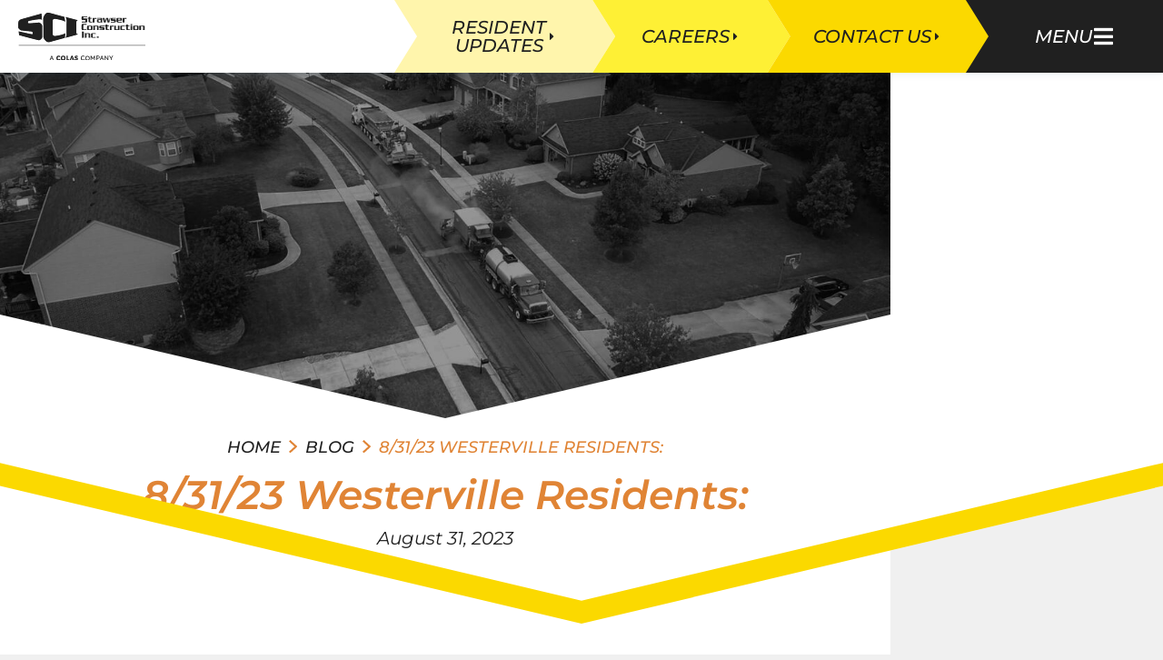

--- FILE ---
content_type: text/html; charset=UTF-8
request_url: https://strawserconstruction.com/8-31-23-westerville-residents/
body_size: 14469
content:
<!doctype html>
<html lang="en-US">
<head>
	<meta charset="UTF-8">
	<meta name="viewport" content="width=device-width, initial-scale=1">
	<link rel="profile" href="https://gmpg.org/xfn/11">
	<meta name='robots' content='index, follow, max-image-preview:large, max-snippet:-1, max-video-preview:-1' />

	<!-- This site is optimized with the Yoast SEO plugin v26.6 - https://yoast.com/wordpress/plugins/seo/ -->
	<title>8/31/23 Westerville Residents: - Strawser Construction Inc.</title>
<link data-rocket-prefetch href="https://www.googletagmanager.com" rel="dns-prefetch"><link rel="preload" data-rocket-preload as="image" href="https://strawserconstruction.com/wp-content/uploads/2023/09/careers-bg.jpg" imagesrcset="https://strawserconstruction.com/wp-content/uploads/2023/09/careers-bg.jpg 1920w, https://strawserconstruction.com/wp-content/uploads/2023/09/careers-bg-640x520.jpg 640w, https://strawserconstruction.com/wp-content/uploads/2023/09/careers-bg-1280x1039.jpg 1280w, https://strawserconstruction.com/wp-content/uploads/2023/09/careers-bg-768x624.jpg 768w, https://strawserconstruction.com/wp-content/uploads/2023/09/careers-bg-1536x1247.jpg 1536w" imagesizes="(max-width: 1920px) 100vw, 1920px" fetchpriority="high">
	<link rel="canonical" href="https://strawserconstruction.com/8-31-23-westerville-residents/" />
	<meta property="og:locale" content="en_US" />
	<meta property="og:type" content="article" />
	<meta property="og:title" content="8/31/23 Westerville Residents: - Strawser Construction Inc." />
	<meta property="og:description" content="Day 4 of your road surfacing project has been pushed to Thursday 9/7 instead of Wednesday, due to trash pickup. See map below. #SCIResidentUpdates" />
	<meta property="og:url" content="https://strawserconstruction.com/8-31-23-westerville-residents/" />
	<meta property="og:site_name" content="Strawser Construction Inc." />
	<meta property="article:published_time" content="2023-08-31T23:44:22+00:00" />
	<meta property="article:modified_time" content="2023-09-27T17:51:31+00:00" />
	<meta property="og:image" content="https://strawserconstruction.com/wp-content/uploads/2023/08/Screenshot-2023-08-24-at-9.10.29-PM-640x444.png" />
	<meta name="author" content="nicole.egensperger@strawserconst.com" />
	<meta name="twitter:card" content="summary_large_image" />
	<meta name="twitter:label1" content="Written by" />
	<meta name="twitter:data1" content="nicole.egensperger@strawserconst.com" />
	<script type="application/ld+json" class="yoast-schema-graph">{"@context":"https://schema.org","@graph":[{"@type":"Article","@id":"https://strawserconstruction.com/8-31-23-westerville-residents/#article","isPartOf":{"@id":"https://strawserconstruction.com/8-31-23-westerville-residents/"},"author":{"name":"nicole.egensperger@strawserconst.com","@id":"https://strawserconstruction.com/#/schema/person/9cf570403a1a0b842e7d7a7b3ffe5105"},"headline":"8/31/23 Westerville Residents:","datePublished":"2023-08-31T23:44:22+00:00","dateModified":"2023-09-27T17:51:31+00:00","mainEntityOfPage":{"@id":"https://strawserconstruction.com/8-31-23-westerville-residents/"},"wordCount":24,"publisher":{"@id":"https://strawserconstruction.com/#organization"},"image":{"@id":"https://strawserconstruction.com/8-31-23-westerville-residents/#primaryimage"},"thumbnailUrl":"https://strawserconstruction.com/wp-content/uploads/2023/08/Screenshot-2023-08-24-at-9.10.29-PM-640x444.png","articleSection":["Resident Updates"],"inLanguage":"en-US"},{"@type":"WebPage","@id":"https://strawserconstruction.com/8-31-23-westerville-residents/","url":"https://strawserconstruction.com/8-31-23-westerville-residents/","name":"8/31/23 Westerville Residents: - Strawser Construction Inc.","isPartOf":{"@id":"https://strawserconstruction.com/#website"},"primaryImageOfPage":{"@id":"https://strawserconstruction.com/8-31-23-westerville-residents/#primaryimage"},"image":{"@id":"https://strawserconstruction.com/8-31-23-westerville-residents/#primaryimage"},"thumbnailUrl":"https://strawserconstruction.com/wp-content/uploads/2023/08/Screenshot-2023-08-24-at-9.10.29-PM-640x444.png","datePublished":"2023-08-31T23:44:22+00:00","dateModified":"2023-09-27T17:51:31+00:00","breadcrumb":{"@id":"https://strawserconstruction.com/8-31-23-westerville-residents/#breadcrumb"},"inLanguage":"en-US","potentialAction":[{"@type":"ReadAction","target":["https://strawserconstruction.com/8-31-23-westerville-residents/"]}]},{"@type":"ImageObject","inLanguage":"en-US","@id":"https://strawserconstruction.com/8-31-23-westerville-residents/#primaryimage","url":"https://strawserconstruction.com/wp-content/uploads/2023/08/Screenshot-2023-08-24-at-9.10.29-PM.png","contentUrl":"https://strawserconstruction.com/wp-content/uploads/2023/08/Screenshot-2023-08-24-at-9.10.29-PM.png","width":1888,"height":1310},{"@type":"BreadcrumbList","@id":"https://strawserconstruction.com/8-31-23-westerville-residents/#breadcrumb","itemListElement":[{"@type":"ListItem","position":1,"name":"Home","item":"https://strawserconstruction.com/"},{"@type":"ListItem","position":2,"name":"Blog","item":"https://strawserconstruction.com/blog/"},{"@type":"ListItem","position":3,"name":"8/31/23 Westerville Residents:"}]},{"@type":"WebSite","@id":"https://strawserconstruction.com/#website","url":"https://strawserconstruction.com/","name":"Strawser Construction Inc.","description":"","publisher":{"@id":"https://strawserconstruction.com/#organization"},"potentialAction":[{"@type":"SearchAction","target":{"@type":"EntryPoint","urlTemplate":"https://strawserconstruction.com/?s={search_term_string}"},"query-input":{"@type":"PropertyValueSpecification","valueRequired":true,"valueName":"search_term_string"}}],"inLanguage":"en-US"},{"@type":"Organization","@id":"https://strawserconstruction.com/#organization","name":"Strawser Construction Inc.","url":"https://strawserconstruction.com/","logo":{"@type":"ImageObject","inLanguage":"en-US","@id":"https://strawserconstruction.com/#/schema/logo/image/","url":"https://strawserconstruction.com/wp-content/uploads/2023/09/logo-dark.svg","contentUrl":"https://strawserconstruction.com/wp-content/uploads/2023/09/logo-dark.svg","width":139,"height":52,"caption":"Strawser Construction Inc."},"image":{"@id":"https://strawserconstruction.com/#/schema/logo/image/"}},{"@type":"Person","@id":"https://strawserconstruction.com/#/schema/person/9cf570403a1a0b842e7d7a7b3ffe5105","name":"nicole.egensperger@strawserconst.com","url":"https://strawserconstruction.com/author/nicole-egenspergerstrawserconst-com/"}]}</script>
	<!-- / Yoast SEO plugin. -->



<link rel="alternate" type="application/rss+xml" title="Strawser Construction Inc. &raquo; Feed" href="https://strawserconstruction.com/feed/" />
<link rel="alternate" type="application/rss+xml" title="Strawser Construction Inc. &raquo; Comments Feed" href="https://strawserconstruction.com/comments/feed/" />
<link rel="alternate" title="oEmbed (JSON)" type="application/json+oembed" href="https://strawserconstruction.com/wp-json/oembed/1.0/embed?url=https%3A%2F%2Fstrawserconstruction.com%2F8-31-23-westerville-residents%2F" />
<link rel="alternate" title="oEmbed (XML)" type="text/xml+oembed" href="https://strawserconstruction.com/wp-json/oembed/1.0/embed?url=https%3A%2F%2Fstrawserconstruction.com%2F8-31-23-westerville-residents%2F&#038;format=xml" />
		<!-- This site uses the Google Analytics by MonsterInsights plugin v9.11.1 - Using Analytics tracking - https://www.monsterinsights.com/ -->
							<script src="//www.googletagmanager.com/gtag/js?id=G-P93JTRRCHP"  data-cfasync="false" data-wpfc-render="false" async></script>
			<script data-cfasync="false" data-wpfc-render="false">
				var mi_version = '9.11.1';
				var mi_track_user = true;
				var mi_no_track_reason = '';
								var MonsterInsightsDefaultLocations = {"page_location":"https:\/\/strawserconstruction.com\/8-31-23-westerville-residents\/"};
								if ( typeof MonsterInsightsPrivacyGuardFilter === 'function' ) {
					var MonsterInsightsLocations = (typeof MonsterInsightsExcludeQuery === 'object') ? MonsterInsightsPrivacyGuardFilter( MonsterInsightsExcludeQuery ) : MonsterInsightsPrivacyGuardFilter( MonsterInsightsDefaultLocations );
				} else {
					var MonsterInsightsLocations = (typeof MonsterInsightsExcludeQuery === 'object') ? MonsterInsightsExcludeQuery : MonsterInsightsDefaultLocations;
				}

								var disableStrs = [
										'ga-disable-G-P93JTRRCHP',
									];

				/* Function to detect opted out users */
				function __gtagTrackerIsOptedOut() {
					for (var index = 0; index < disableStrs.length; index++) {
						if (document.cookie.indexOf(disableStrs[index] + '=true') > -1) {
							return true;
						}
					}

					return false;
				}

				/* Disable tracking if the opt-out cookie exists. */
				if (__gtagTrackerIsOptedOut()) {
					for (var index = 0; index < disableStrs.length; index++) {
						window[disableStrs[index]] = true;
					}
				}

				/* Opt-out function */
				function __gtagTrackerOptout() {
					for (var index = 0; index < disableStrs.length; index++) {
						document.cookie = disableStrs[index] + '=true; expires=Thu, 31 Dec 2099 23:59:59 UTC; path=/';
						window[disableStrs[index]] = true;
					}
				}

				if ('undefined' === typeof gaOptout) {
					function gaOptout() {
						__gtagTrackerOptout();
					}
				}
								window.dataLayer = window.dataLayer || [];

				window.MonsterInsightsDualTracker = {
					helpers: {},
					trackers: {},
				};
				if (mi_track_user) {
					function __gtagDataLayer() {
						dataLayer.push(arguments);
					}

					function __gtagTracker(type, name, parameters) {
						if (!parameters) {
							parameters = {};
						}

						if (parameters.send_to) {
							__gtagDataLayer.apply(null, arguments);
							return;
						}

						if (type === 'event') {
														parameters.send_to = monsterinsights_frontend.v4_id;
							var hookName = name;
							if (typeof parameters['event_category'] !== 'undefined') {
								hookName = parameters['event_category'] + ':' + name;
							}

							if (typeof MonsterInsightsDualTracker.trackers[hookName] !== 'undefined') {
								MonsterInsightsDualTracker.trackers[hookName](parameters);
							} else {
								__gtagDataLayer('event', name, parameters);
							}
							
						} else {
							__gtagDataLayer.apply(null, arguments);
						}
					}

					__gtagTracker('js', new Date());
					__gtagTracker('set', {
						'developer_id.dZGIzZG': true,
											});
					if ( MonsterInsightsLocations.page_location ) {
						__gtagTracker('set', MonsterInsightsLocations);
					}
										__gtagTracker('config', 'G-P93JTRRCHP', {"forceSSL":"true","link_attribution":"true"} );
										window.gtag = __gtagTracker;										(function () {
						/* https://developers.google.com/analytics/devguides/collection/analyticsjs/ */
						/* ga and __gaTracker compatibility shim. */
						var noopfn = function () {
							return null;
						};
						var newtracker = function () {
							return new Tracker();
						};
						var Tracker = function () {
							return null;
						};
						var p = Tracker.prototype;
						p.get = noopfn;
						p.set = noopfn;
						p.send = function () {
							var args = Array.prototype.slice.call(arguments);
							args.unshift('send');
							__gaTracker.apply(null, args);
						};
						var __gaTracker = function () {
							var len = arguments.length;
							if (len === 0) {
								return;
							}
							var f = arguments[len - 1];
							if (typeof f !== 'object' || f === null || typeof f.hitCallback !== 'function') {
								if ('send' === arguments[0]) {
									var hitConverted, hitObject = false, action;
									if ('event' === arguments[1]) {
										if ('undefined' !== typeof arguments[3]) {
											hitObject = {
												'eventAction': arguments[3],
												'eventCategory': arguments[2],
												'eventLabel': arguments[4],
												'value': arguments[5] ? arguments[5] : 1,
											}
										}
									}
									if ('pageview' === arguments[1]) {
										if ('undefined' !== typeof arguments[2]) {
											hitObject = {
												'eventAction': 'page_view',
												'page_path': arguments[2],
											}
										}
									}
									if (typeof arguments[2] === 'object') {
										hitObject = arguments[2];
									}
									if (typeof arguments[5] === 'object') {
										Object.assign(hitObject, arguments[5]);
									}
									if ('undefined' !== typeof arguments[1].hitType) {
										hitObject = arguments[1];
										if ('pageview' === hitObject.hitType) {
											hitObject.eventAction = 'page_view';
										}
									}
									if (hitObject) {
										action = 'timing' === arguments[1].hitType ? 'timing_complete' : hitObject.eventAction;
										hitConverted = mapArgs(hitObject);
										__gtagTracker('event', action, hitConverted);
									}
								}
								return;
							}

							function mapArgs(args) {
								var arg, hit = {};
								var gaMap = {
									'eventCategory': 'event_category',
									'eventAction': 'event_action',
									'eventLabel': 'event_label',
									'eventValue': 'event_value',
									'nonInteraction': 'non_interaction',
									'timingCategory': 'event_category',
									'timingVar': 'name',
									'timingValue': 'value',
									'timingLabel': 'event_label',
									'page': 'page_path',
									'location': 'page_location',
									'title': 'page_title',
									'referrer' : 'page_referrer',
								};
								for (arg in args) {
																		if (!(!args.hasOwnProperty(arg) || !gaMap.hasOwnProperty(arg))) {
										hit[gaMap[arg]] = args[arg];
									} else {
										hit[arg] = args[arg];
									}
								}
								return hit;
							}

							try {
								f.hitCallback();
							} catch (ex) {
							}
						};
						__gaTracker.create = newtracker;
						__gaTracker.getByName = newtracker;
						__gaTracker.getAll = function () {
							return [];
						};
						__gaTracker.remove = noopfn;
						__gaTracker.loaded = true;
						window['__gaTracker'] = __gaTracker;
					})();
									} else {
										console.log("");
					(function () {
						function __gtagTracker() {
							return null;
						}

						window['__gtagTracker'] = __gtagTracker;
						window['gtag'] = __gtagTracker;
					})();
									}
			</script>
							<!-- / Google Analytics by MonsterInsights -->
		<style id='wp-img-auto-sizes-contain-inline-css'>
img:is([sizes=auto i],[sizes^="auto," i]){contain-intrinsic-size:3000px 1500px}
/*# sourceURL=wp-img-auto-sizes-contain-inline-css */
</style>
<style id='wp-emoji-styles-inline-css'>

	img.wp-smiley, img.emoji {
		display: inline !important;
		border: none !important;
		box-shadow: none !important;
		height: 1em !important;
		width: 1em !important;
		margin: 0 0.07em !important;
		vertical-align: -0.1em !important;
		background: none !important;
		padding: 0 !important;
	}
/*# sourceURL=wp-emoji-styles-inline-css */
</style>
<link rel='stylesheet' id='wp-block-library-css' href='https://strawserconstruction.com/wp-includes/css/dist/block-library/style.min.css?ver=6.9' media='all' />
<style id='safe-svg-svg-icon-style-inline-css'>
.safe-svg-cover{text-align:center}.safe-svg-cover .safe-svg-inside{display:inline-block;max-width:100%}.safe-svg-cover svg{fill:currentColor;height:100%;max-height:100%;max-width:100%;width:100%}

/*# sourceURL=https://strawserconstruction.com/wp-content/plugins/safe-svg/dist/safe-svg-block-frontend.css */
</style>
<style id='global-styles-inline-css'>
:root{--wp--preset--aspect-ratio--square: 1;--wp--preset--aspect-ratio--4-3: 4/3;--wp--preset--aspect-ratio--3-4: 3/4;--wp--preset--aspect-ratio--3-2: 3/2;--wp--preset--aspect-ratio--2-3: 2/3;--wp--preset--aspect-ratio--16-9: 16/9;--wp--preset--aspect-ratio--9-16: 9/16;--wp--preset--color--black: #000000;--wp--preset--color--cyan-bluish-gray: #abb8c3;--wp--preset--color--white: #ffffff;--wp--preset--color--pale-pink: #f78da7;--wp--preset--color--vivid-red: #cf2e2e;--wp--preset--color--luminous-vivid-orange: #ff6900;--wp--preset--color--luminous-vivid-amber: #fcb900;--wp--preset--color--light-green-cyan: #7bdcb5;--wp--preset--color--vivid-green-cyan: #00d084;--wp--preset--color--pale-cyan-blue: #8ed1fc;--wp--preset--color--vivid-cyan-blue: #0693e3;--wp--preset--color--vivid-purple: #9b51e0;--wp--preset--gradient--vivid-cyan-blue-to-vivid-purple: linear-gradient(135deg,rgb(6,147,227) 0%,rgb(155,81,224) 100%);--wp--preset--gradient--light-green-cyan-to-vivid-green-cyan: linear-gradient(135deg,rgb(122,220,180) 0%,rgb(0,208,130) 100%);--wp--preset--gradient--luminous-vivid-amber-to-luminous-vivid-orange: linear-gradient(135deg,rgb(252,185,0) 0%,rgb(255,105,0) 100%);--wp--preset--gradient--luminous-vivid-orange-to-vivid-red: linear-gradient(135deg,rgb(255,105,0) 0%,rgb(207,46,46) 100%);--wp--preset--gradient--very-light-gray-to-cyan-bluish-gray: linear-gradient(135deg,rgb(238,238,238) 0%,rgb(169,184,195) 100%);--wp--preset--gradient--cool-to-warm-spectrum: linear-gradient(135deg,rgb(74,234,220) 0%,rgb(151,120,209) 20%,rgb(207,42,186) 40%,rgb(238,44,130) 60%,rgb(251,105,98) 80%,rgb(254,248,76) 100%);--wp--preset--gradient--blush-light-purple: linear-gradient(135deg,rgb(255,206,236) 0%,rgb(152,150,240) 100%);--wp--preset--gradient--blush-bordeaux: linear-gradient(135deg,rgb(254,205,165) 0%,rgb(254,45,45) 50%,rgb(107,0,62) 100%);--wp--preset--gradient--luminous-dusk: linear-gradient(135deg,rgb(255,203,112) 0%,rgb(199,81,192) 50%,rgb(65,88,208) 100%);--wp--preset--gradient--pale-ocean: linear-gradient(135deg,rgb(255,245,203) 0%,rgb(182,227,212) 50%,rgb(51,167,181) 100%);--wp--preset--gradient--electric-grass: linear-gradient(135deg,rgb(202,248,128) 0%,rgb(113,206,126) 100%);--wp--preset--gradient--midnight: linear-gradient(135deg,rgb(2,3,129) 0%,rgb(40,116,252) 100%);--wp--preset--font-size--small: 13px;--wp--preset--font-size--medium: 20px;--wp--preset--font-size--large: 36px;--wp--preset--font-size--x-large: 42px;--wp--preset--spacing--20: 0.44rem;--wp--preset--spacing--30: 0.67rem;--wp--preset--spacing--40: 1rem;--wp--preset--spacing--50: 1.5rem;--wp--preset--spacing--60: 2.25rem;--wp--preset--spacing--70: 3.38rem;--wp--preset--spacing--80: 5.06rem;--wp--preset--shadow--natural: 6px 6px 9px rgba(0, 0, 0, 0.2);--wp--preset--shadow--deep: 12px 12px 50px rgba(0, 0, 0, 0.4);--wp--preset--shadow--sharp: 6px 6px 0px rgba(0, 0, 0, 0.2);--wp--preset--shadow--outlined: 6px 6px 0px -3px rgb(255, 255, 255), 6px 6px rgb(0, 0, 0);--wp--preset--shadow--crisp: 6px 6px 0px rgb(0, 0, 0);}:root { --wp--style--global--content-size: 800px;--wp--style--global--wide-size: 1200px; }:where(body) { margin: 0; }.wp-site-blocks > .alignleft { float: left; margin-right: 2em; }.wp-site-blocks > .alignright { float: right; margin-left: 2em; }.wp-site-blocks > .aligncenter { justify-content: center; margin-left: auto; margin-right: auto; }:where(.wp-site-blocks) > * { margin-block-start: 24px; margin-block-end: 0; }:where(.wp-site-blocks) > :first-child { margin-block-start: 0; }:where(.wp-site-blocks) > :last-child { margin-block-end: 0; }:root { --wp--style--block-gap: 24px; }:root :where(.is-layout-flow) > :first-child{margin-block-start: 0;}:root :where(.is-layout-flow) > :last-child{margin-block-end: 0;}:root :where(.is-layout-flow) > *{margin-block-start: 24px;margin-block-end: 0;}:root :where(.is-layout-constrained) > :first-child{margin-block-start: 0;}:root :where(.is-layout-constrained) > :last-child{margin-block-end: 0;}:root :where(.is-layout-constrained) > *{margin-block-start: 24px;margin-block-end: 0;}:root :where(.is-layout-flex){gap: 24px;}:root :where(.is-layout-grid){gap: 24px;}.is-layout-flow > .alignleft{float: left;margin-inline-start: 0;margin-inline-end: 2em;}.is-layout-flow > .alignright{float: right;margin-inline-start: 2em;margin-inline-end: 0;}.is-layout-flow > .aligncenter{margin-left: auto !important;margin-right: auto !important;}.is-layout-constrained > .alignleft{float: left;margin-inline-start: 0;margin-inline-end: 2em;}.is-layout-constrained > .alignright{float: right;margin-inline-start: 2em;margin-inline-end: 0;}.is-layout-constrained > .aligncenter{margin-left: auto !important;margin-right: auto !important;}.is-layout-constrained > :where(:not(.alignleft):not(.alignright):not(.alignfull)){max-width: var(--wp--style--global--content-size);margin-left: auto !important;margin-right: auto !important;}.is-layout-constrained > .alignwide{max-width: var(--wp--style--global--wide-size);}body .is-layout-flex{display: flex;}.is-layout-flex{flex-wrap: wrap;align-items: center;}.is-layout-flex > :is(*, div){margin: 0;}body .is-layout-grid{display: grid;}.is-layout-grid > :is(*, div){margin: 0;}body{padding-top: 0px;padding-right: 0px;padding-bottom: 0px;padding-left: 0px;}a:where(:not(.wp-element-button)){text-decoration: underline;}:root :where(.wp-element-button, .wp-block-button__link){background-color: #32373c;border-width: 0;color: #fff;font-family: inherit;font-size: inherit;font-style: inherit;font-weight: inherit;letter-spacing: inherit;line-height: inherit;padding-top: calc(0.667em + 2px);padding-right: calc(1.333em + 2px);padding-bottom: calc(0.667em + 2px);padding-left: calc(1.333em + 2px);text-decoration: none;text-transform: inherit;}.has-black-color{color: var(--wp--preset--color--black) !important;}.has-cyan-bluish-gray-color{color: var(--wp--preset--color--cyan-bluish-gray) !important;}.has-white-color{color: var(--wp--preset--color--white) !important;}.has-pale-pink-color{color: var(--wp--preset--color--pale-pink) !important;}.has-vivid-red-color{color: var(--wp--preset--color--vivid-red) !important;}.has-luminous-vivid-orange-color{color: var(--wp--preset--color--luminous-vivid-orange) !important;}.has-luminous-vivid-amber-color{color: var(--wp--preset--color--luminous-vivid-amber) !important;}.has-light-green-cyan-color{color: var(--wp--preset--color--light-green-cyan) !important;}.has-vivid-green-cyan-color{color: var(--wp--preset--color--vivid-green-cyan) !important;}.has-pale-cyan-blue-color{color: var(--wp--preset--color--pale-cyan-blue) !important;}.has-vivid-cyan-blue-color{color: var(--wp--preset--color--vivid-cyan-blue) !important;}.has-vivid-purple-color{color: var(--wp--preset--color--vivid-purple) !important;}.has-black-background-color{background-color: var(--wp--preset--color--black) !important;}.has-cyan-bluish-gray-background-color{background-color: var(--wp--preset--color--cyan-bluish-gray) !important;}.has-white-background-color{background-color: var(--wp--preset--color--white) !important;}.has-pale-pink-background-color{background-color: var(--wp--preset--color--pale-pink) !important;}.has-vivid-red-background-color{background-color: var(--wp--preset--color--vivid-red) !important;}.has-luminous-vivid-orange-background-color{background-color: var(--wp--preset--color--luminous-vivid-orange) !important;}.has-luminous-vivid-amber-background-color{background-color: var(--wp--preset--color--luminous-vivid-amber) !important;}.has-light-green-cyan-background-color{background-color: var(--wp--preset--color--light-green-cyan) !important;}.has-vivid-green-cyan-background-color{background-color: var(--wp--preset--color--vivid-green-cyan) !important;}.has-pale-cyan-blue-background-color{background-color: var(--wp--preset--color--pale-cyan-blue) !important;}.has-vivid-cyan-blue-background-color{background-color: var(--wp--preset--color--vivid-cyan-blue) !important;}.has-vivid-purple-background-color{background-color: var(--wp--preset--color--vivid-purple) !important;}.has-black-border-color{border-color: var(--wp--preset--color--black) !important;}.has-cyan-bluish-gray-border-color{border-color: var(--wp--preset--color--cyan-bluish-gray) !important;}.has-white-border-color{border-color: var(--wp--preset--color--white) !important;}.has-pale-pink-border-color{border-color: var(--wp--preset--color--pale-pink) !important;}.has-vivid-red-border-color{border-color: var(--wp--preset--color--vivid-red) !important;}.has-luminous-vivid-orange-border-color{border-color: var(--wp--preset--color--luminous-vivid-orange) !important;}.has-luminous-vivid-amber-border-color{border-color: var(--wp--preset--color--luminous-vivid-amber) !important;}.has-light-green-cyan-border-color{border-color: var(--wp--preset--color--light-green-cyan) !important;}.has-vivid-green-cyan-border-color{border-color: var(--wp--preset--color--vivid-green-cyan) !important;}.has-pale-cyan-blue-border-color{border-color: var(--wp--preset--color--pale-cyan-blue) !important;}.has-vivid-cyan-blue-border-color{border-color: var(--wp--preset--color--vivid-cyan-blue) !important;}.has-vivid-purple-border-color{border-color: var(--wp--preset--color--vivid-purple) !important;}.has-vivid-cyan-blue-to-vivid-purple-gradient-background{background: var(--wp--preset--gradient--vivid-cyan-blue-to-vivid-purple) !important;}.has-light-green-cyan-to-vivid-green-cyan-gradient-background{background: var(--wp--preset--gradient--light-green-cyan-to-vivid-green-cyan) !important;}.has-luminous-vivid-amber-to-luminous-vivid-orange-gradient-background{background: var(--wp--preset--gradient--luminous-vivid-amber-to-luminous-vivid-orange) !important;}.has-luminous-vivid-orange-to-vivid-red-gradient-background{background: var(--wp--preset--gradient--luminous-vivid-orange-to-vivid-red) !important;}.has-very-light-gray-to-cyan-bluish-gray-gradient-background{background: var(--wp--preset--gradient--very-light-gray-to-cyan-bluish-gray) !important;}.has-cool-to-warm-spectrum-gradient-background{background: var(--wp--preset--gradient--cool-to-warm-spectrum) !important;}.has-blush-light-purple-gradient-background{background: var(--wp--preset--gradient--blush-light-purple) !important;}.has-blush-bordeaux-gradient-background{background: var(--wp--preset--gradient--blush-bordeaux) !important;}.has-luminous-dusk-gradient-background{background: var(--wp--preset--gradient--luminous-dusk) !important;}.has-pale-ocean-gradient-background{background: var(--wp--preset--gradient--pale-ocean) !important;}.has-electric-grass-gradient-background{background: var(--wp--preset--gradient--electric-grass) !important;}.has-midnight-gradient-background{background: var(--wp--preset--gradient--midnight) !important;}.has-small-font-size{font-size: var(--wp--preset--font-size--small) !important;}.has-medium-font-size{font-size: var(--wp--preset--font-size--medium) !important;}.has-large-font-size{font-size: var(--wp--preset--font-size--large) !important;}.has-x-large-font-size{font-size: var(--wp--preset--font-size--x-large) !important;}
:root :where(.wp-block-pullquote){font-size: 1.5em;line-height: 1.6;}
/*# sourceURL=global-styles-inline-css */
</style>
<link rel='stylesheet' id='hello-elementor-css' href='https://strawserconstruction.com/wp-content/themes/hello-elementor/assets/css/reset.css?ver=3.4.5' media='all' />
<link rel='stylesheet' id='hello-elementor-child-css' href='https://strawserconstruction.com/wp-content/themes/drum-elementor-starter/style.css?ver=1.0.0' media='all' />
<link rel='stylesheet' id='hello-elementor-theme-style-css' href='https://strawserconstruction.com/wp-content/themes/hello-elementor/assets/css/theme.css?ver=3.4.5' media='all' />
<link rel='stylesheet' id='hello-elementor-header-footer-css' href='https://strawserconstruction.com/wp-content/themes/hello-elementor/assets/css/header-footer.css?ver=3.4.5' media='all' />
<link rel='stylesheet' id='elementor-frontend-css' href='https://strawserconstruction.com/wp-content/uploads/elementor/css/custom-frontend.min.css?ver=1767719048' media='all' />
<link rel='stylesheet' id='widget-image-css' href='https://strawserconstruction.com/wp-content/plugins/elementor/assets/css/widget-image.min.css?ver=3.34.0' media='all' />
<link rel='stylesheet' id='widget-icon-box-css' href='https://strawserconstruction.com/wp-content/uploads/elementor/css/custom-widget-icon-box.min.css?ver=1767719048' media='all' />
<link rel='stylesheet' id='e-sticky-css' href='https://strawserconstruction.com/wp-content/plugins/elementor-pro/assets/css/modules/sticky.min.css?ver=3.34.0' media='all' />
<link rel='stylesheet' id='e-animation-zoomIn-css' href='https://strawserconstruction.com/wp-content/plugins/elementor/assets/lib/animations/styles/zoomIn.min.css?ver=3.34.0' media='all' />
<link rel='stylesheet' id='widget-heading-css' href='https://strawserconstruction.com/wp-content/plugins/elementor/assets/css/widget-heading.min.css?ver=3.34.0' media='all' />
<link rel='stylesheet' id='e-animation-slideInUp-css' href='https://strawserconstruction.com/wp-content/plugins/elementor/assets/lib/animations/styles/slideInUp.min.css?ver=3.34.0' media='all' />
<link rel='stylesheet' id='widget-spacer-css' href='https://strawserconstruction.com/wp-content/plugins/elementor/assets/css/widget-spacer.min.css?ver=3.34.0' media='all' />
<link rel='stylesheet' id='widget-icon-list-css' href='https://strawserconstruction.com/wp-content/uploads/elementor/css/custom-widget-icon-list.min.css?ver=1767719048' media='all' />
<link rel='stylesheet' id='widget-social-icons-css' href='https://strawserconstruction.com/wp-content/plugins/elementor/assets/css/widget-social-icons.min.css?ver=3.34.0' media='all' />
<link rel='stylesheet' id='e-apple-webkit-css' href='https://strawserconstruction.com/wp-content/uploads/elementor/css/custom-apple-webkit.min.css?ver=1767719048' media='all' />
<link rel='stylesheet' id='widget-nav-menu-css' href='https://strawserconstruction.com/wp-content/uploads/elementor/css/custom-pro-widget-nav-menu.min.css?ver=1767719048' media='all' />
<link rel='stylesheet' id='widget-breadcrumbs-css' href='https://strawserconstruction.com/wp-content/plugins/elementor-pro/assets/css/widget-breadcrumbs.min.css?ver=3.34.0' media='all' />
<link rel='stylesheet' id='e-animation-fadeInUp-css' href='https://strawserconstruction.com/wp-content/plugins/elementor/assets/lib/animations/styles/fadeInUp.min.css?ver=3.34.0' media='all' />
<link rel='stylesheet' id='widget-post-info-css' href='https://strawserconstruction.com/wp-content/plugins/elementor-pro/assets/css/widget-post-info.min.css?ver=3.34.0' media='all' />
<link rel='stylesheet' id='elementor-icons-shared-0-css' href='https://strawserconstruction.com/wp-content/plugins/elementor/assets/lib/font-awesome/css/fontawesome.min.css?ver=5.15.3' media='all' />
<link rel='stylesheet' id='elementor-icons-fa-regular-css' href='https://strawserconstruction.com/wp-content/plugins/elementor/assets/lib/font-awesome/css/regular.min.css?ver=5.15.3' media='all' />
<link rel='stylesheet' id='elementor-icons-fa-solid-css' href='https://strawserconstruction.com/wp-content/plugins/elementor/assets/lib/font-awesome/css/solid.min.css?ver=5.15.3' media='all' />
<link rel='stylesheet' id='e-animation-fadeIn-css' href='https://strawserconstruction.com/wp-content/plugins/elementor/assets/lib/animations/styles/fadeIn.min.css?ver=3.34.0' media='all' />
<link rel='stylesheet' id='elementor-icons-css' href='https://strawserconstruction.com/wp-content/plugins/elementor/assets/lib/eicons/css/elementor-icons.min.css?ver=5.45.0' media='all' />
<link rel='stylesheet' id='elementor-post-629-css' href='https://strawserconstruction.com/wp-content/uploads/elementor/css/post-629.css?ver=1767718986' media='all' />
<link rel='stylesheet' id='font-awesome-5-all-css' href='https://strawserconstruction.com/wp-content/plugins/elementor/assets/lib/font-awesome/css/all.min.css?ver=3.34.0' media='all' />
<link rel='stylesheet' id='font-awesome-4-shim-css' href='https://strawserconstruction.com/wp-content/plugins/elementor/assets/lib/font-awesome/css/v4-shims.min.css?ver=3.34.0' media='all' />
<link rel='stylesheet' id='she-header-style-css' href='https://strawserconstruction.com/wp-content/plugins/sticky-header-effects-for-elementor/assets/css/she-header-style.css?ver=2.1.6' media='all' />
<link rel='stylesheet' id='elementor-post-44-css' href='https://strawserconstruction.com/wp-content/uploads/elementor/css/post-44.css?ver=1767718986' media='all' />
<link rel='stylesheet' id='elementor-post-42-css' href='https://strawserconstruction.com/wp-content/uploads/elementor/css/post-42.css?ver=1767718986' media='all' />
<link rel='stylesheet' id='elementor-post-323-css' href='https://strawserconstruction.com/wp-content/uploads/elementor/css/post-323.css?ver=1767718987' media='all' />
<link rel='stylesheet' id='ecs-styles-css' href='https://strawserconstruction.com/wp-content/plugins/ele-custom-skin/assets/css/ecs-style.css?ver=3.1.9' media='all' />
<link rel='stylesheet' id='elementor-post-1277-css' href='https://strawserconstruction.com/wp-content/uploads/elementor/css/post-1277.css?ver=1695823038' media='all' />
<link rel='stylesheet' id='elementor-gf-local-montserrat-css' href='https://strawserconstruction.com/wp-content/uploads/elementor/google-fonts/css/montserrat.css?ver=1744636528' media='all' />
<link rel='stylesheet' id='elementor-icons-fa-brands-css' href='https://strawserconstruction.com/wp-content/plugins/elementor/assets/lib/font-awesome/css/brands.min.css?ver=5.15.3' media='all' />
<script src="https://strawserconstruction.com/wp-content/plugins/google-analytics-for-wordpress/assets/js/frontend-gtag.min.js?ver=9.11.1" id="monsterinsights-frontend-script-js" async data-wp-strategy="async"></script>
<script data-cfasync="false" data-wpfc-render="false" id='monsterinsights-frontend-script-js-extra'>var monsterinsights_frontend = {"js_events_tracking":"true","download_extensions":"doc,pdf,ppt,zip,xls,docx,pptx,xlsx","inbound_paths":"[{\"path\":\"\\\/go\\\/\",\"label\":\"affiliate\"},{\"path\":\"\\\/recommend\\\/\",\"label\":\"affiliate\"}]","home_url":"https:\/\/strawserconstruction.com","hash_tracking":"false","v4_id":"G-P93JTRRCHP"};</script>
<script id="jquery-core-js-extra">
var pp = {"ajax_url":"https://strawserconstruction.com/wp-admin/admin-ajax.php"};
//# sourceURL=jquery-core-js-extra
</script>
<script src="https://strawserconstruction.com/wp-includes/js/jquery/jquery.min.js?ver=3.7.1" id="jquery-core-js"></script>
<script src="https://strawserconstruction.com/wp-includes/js/jquery/jquery-migrate.min.js?ver=3.4.1" id="jquery-migrate-js"></script>
<script src="https://strawserconstruction.com/wp-content/plugins/elementor-pro/assets/js/page-transitions.min.js?ver=3.34.0" id="page-transitions-js"></script>
<script src="https://strawserconstruction.com/wp-content/plugins/elementor/assets/lib/font-awesome/js/v4-shims.min.js?ver=3.34.0" id="font-awesome-4-shim-js"></script>
<script src="https://strawserconstruction.com/wp-content/plugins/sticky-header-effects-for-elementor/assets/js/she-header.js?ver=2.1.6" id="she-header-js"></script>
<script id="ecs_ajax_load-js-extra">
var ecs_ajax_params = {"ajaxurl":"https://strawserconstruction.com/wp-admin/admin-ajax.php","posts":"{\"page\":0,\"name\":\"8-31-23-westerville-residents\",\"error\":\"\",\"m\":\"\",\"p\":0,\"post_parent\":\"\",\"subpost\":\"\",\"subpost_id\":\"\",\"attachment\":\"\",\"attachment_id\":0,\"pagename\":\"\",\"page_id\":0,\"second\":\"\",\"minute\":\"\",\"hour\":\"\",\"day\":0,\"monthnum\":0,\"year\":0,\"w\":0,\"category_name\":\"\",\"tag\":\"\",\"cat\":\"\",\"tag_id\":\"\",\"author\":\"\",\"author_name\":\"\",\"feed\":\"\",\"tb\":\"\",\"paged\":0,\"meta_key\":\"\",\"meta_value\":\"\",\"preview\":\"\",\"s\":\"\",\"sentence\":\"\",\"title\":\"\",\"fields\":\"all\",\"menu_order\":\"\",\"embed\":\"\",\"category__in\":[],\"category__not_in\":[],\"category__and\":[],\"post__in\":[],\"post__not_in\":[],\"post_name__in\":[],\"tag__in\":[],\"tag__not_in\":[],\"tag__and\":[],\"tag_slug__in\":[],\"tag_slug__and\":[],\"post_parent__in\":[],\"post_parent__not_in\":[],\"author__in\":[],\"author__not_in\":[],\"search_columns\":[],\"ignore_sticky_posts\":false,\"suppress_filters\":false,\"cache_results\":true,\"update_post_term_cache\":true,\"update_menu_item_cache\":false,\"lazy_load_term_meta\":true,\"update_post_meta_cache\":true,\"post_type\":\"\",\"posts_per_page\":100,\"nopaging\":false,\"comments_per_page\":\"50\",\"no_found_rows\":false,\"order\":\"DESC\"}"};
//# sourceURL=ecs_ajax_load-js-extra
</script>
<script src="https://strawserconstruction.com/wp-content/plugins/ele-custom-skin/assets/js/ecs_ajax_pagination.js?ver=3.1.9" id="ecs_ajax_load-js"></script>
<script src="https://strawserconstruction.com/wp-content/plugins/ele-custom-skin/assets/js/ecs.js?ver=3.1.9" id="ecs-script-js"></script>
<link rel="https://api.w.org/" href="https://strawserconstruction.com/wp-json/" /><link rel="alternate" title="JSON" type="application/json" href="https://strawserconstruction.com/wp-json/wp/v2/posts/1790" /><link rel="EditURI" type="application/rsd+xml" title="RSD" href="https://strawserconstruction.com/xmlrpc.php?rsd" />
<meta name="generator" content="WordPress 6.9" />
<link rel='shortlink' href='https://strawserconstruction.com/?p=1790' />
<!-- Stream WordPress user activity plugin v4.1.1 -->
<meta name="generator" content="Elementor 3.34.0; features: additional_custom_breakpoints; settings: css_print_method-external, google_font-enabled, font_display-auto">
<script type="text/javascript">
	jQuery( document ).ready(function($) {
		console.log('testing js 2');
		$('input.gform_button').addClass('elementor-button');
// 		if($('input').hasClass('.gform_button')){
// 				this.addClass('elementor-button');
// 		}
	});
</script>
			<style>
				.e-con.e-parent:nth-of-type(n+4):not(.e-lazyloaded):not(.e-no-lazyload),
				.e-con.e-parent:nth-of-type(n+4):not(.e-lazyloaded):not(.e-no-lazyload) * {
					background-image: none !important;
				}
				@media screen and (max-height: 1024px) {
					.e-con.e-parent:nth-of-type(n+3):not(.e-lazyloaded):not(.e-no-lazyload),
					.e-con.e-parent:nth-of-type(n+3):not(.e-lazyloaded):not(.e-no-lazyload) * {
						background-image: none !important;
					}
				}
				@media screen and (max-height: 640px) {
					.e-con.e-parent:nth-of-type(n+2):not(.e-lazyloaded):not(.e-no-lazyload),
					.e-con.e-parent:nth-of-type(n+2):not(.e-lazyloaded):not(.e-no-lazyload) * {
						background-image: none !important;
					}
				}
			</style>
						<meta name="theme-color" content="#FFF5AC">
			<link rel="icon" href="https://strawserconstruction.com/wp-content/uploads/2023/09/cropped-favicon-32x32.png" sizes="32x32" />
<link rel="icon" href="https://strawserconstruction.com/wp-content/uploads/2023/09/cropped-favicon-192x192.png" sizes="192x192" />
<link rel="apple-touch-icon" href="https://strawserconstruction.com/wp-content/uploads/2023/09/cropped-favicon-180x180.png" />
<meta name="msapplication-TileImage" content="https://strawserconstruction.com/wp-content/uploads/2023/09/cropped-favicon-270x270.png" />
<meta name="generator" content="WP Rocket 3.20.2" data-wpr-features="wpr_preconnect_external_domains wpr_oci wpr_desktop" /></head>
<body class="wp-singular post-template-default single single-post postid-1790 single-format-standard wp-custom-logo wp-embed-responsive wp-theme-hello-elementor wp-child-theme-drum-elementor-starter hello-elementor-default elementor-default elementor-kit-629 elementor-page-323">

		<e-page-transition preloader-type="image" preloader-image-url="https://strawserconstruction.com/wp-content/uploads/2023/09/logo.svg" class="e-page-transition--entering" exclude="^https\:\/\/strawserconstruction\.com\/wp\-admin\/">
					</e-page-transition>
		
<a class="skip-link screen-reader-text" href="#content">Skip to content</a>

		<header  data-elementor-type="header" data-elementor-id="44" class="elementor elementor-44 elementor-location-header" data-elementor-post-type="elementor_library">
					<section class="elementor-section elementor-top-section elementor-element elementor-element-562f6c36 elementor-section-height-min-height elementor-section-content-middle elementor-section-items-stretch elementor-section-full_width elementor-section-height-default" data-id="562f6c36" data-element_type="section" data-settings="{&quot;background_background&quot;:&quot;gradient&quot;,&quot;sticky&quot;:&quot;top&quot;,&quot;sticky_on&quot;:[&quot;desktop&quot;,&quot;tablet&quot;,&quot;mobile&quot;],&quot;sticky_offset&quot;:0,&quot;sticky_effects_offset&quot;:0,&quot;sticky_anchor_link_offset&quot;:0}">
						<div  class="elementor-container elementor-column-gap-no">
					<div class="elementor-column elementor-col-20 elementor-top-column elementor-element elementor-element-cac3813" data-id="cac3813" data-element_type="column">
			<div class="elementor-widget-wrap elementor-element-populated">
						<div class="elementor-element elementor-element-3c8f4a2c elementor-widget elementor-widget-theme-site-logo elementor-widget-image" data-id="3c8f4a2c" data-element_type="widget" data-widget_type="theme-site-logo.default">
				<div class="elementor-widget-container">
											<a href="https://strawserconstruction.com">
			<img width="139" height="52" src="https://strawserconstruction.com/wp-content/uploads/2023/09/logo-dark.svg" class="attachment-full size-full wp-image-753" alt="" />				</a>
											</div>
				</div>
					</div>
		</div>
				<div class="make-column-clickable-elementor elementor-column elementor-col-20 elementor-top-column elementor-element elementor-element-554df22 elementor-hidden-mobile" style="cursor: pointer;" data-column-clickable="https://strawserconstruction.com/category/resident-updates/" data-column-clickable-blank="_self" data-id="554df22" data-element_type="column" data-settings="{&quot;background_background&quot;:&quot;classic&quot;}">
			<div class="elementor-widget-wrap elementor-element-populated">
						<div class="elementor-element elementor-element-b6aa044 elementor-position-inline-end elementor-widget__width-auto elementor-mobile-position-inline-end elementor-view-default elementor-widget elementor-widget-icon-box" data-id="b6aa044" data-element_type="widget" data-widget_type="icon-box.default">
				<div class="elementor-widget-container">
							<div class="elementor-icon-box-wrapper">

						<div class="elementor-icon-box-icon">
				<span  class="elementor-icon">
				<i aria-hidden="true" class="fas fa-caret-right"></i>				</span>
			</div>
			
						<div class="elementor-icon-box-content">

									<p class="elementor-icon-box-title">
						<span  >
							Resident <br />Updates						</span>
					</p>
				
				
			</div>
			
		</div>
						</div>
				</div>
					</div>
		</div>
				<div class="make-column-clickable-elementor elementor-column elementor-col-20 elementor-top-column elementor-element elementor-element-291c44b elementor-hidden-mobile" style="cursor: pointer;" data-column-clickable="https://strawserconstruction.com/careers/" data-column-clickable-blank="_self" data-id="291c44b" data-element_type="column" data-settings="{&quot;background_background&quot;:&quot;classic&quot;}">
			<div class="elementor-widget-wrap elementor-element-populated">
						<div class="elementor-element elementor-element-5261f66 elementor-position-inline-end elementor-widget__width-auto elementor-view-default elementor-mobile-position-block-start elementor-widget elementor-widget-icon-box" data-id="5261f66" data-element_type="widget" data-widget_type="icon-box.default">
				<div class="elementor-widget-container">
							<div class="elementor-icon-box-wrapper">

						<div class="elementor-icon-box-icon">
				<span  class="elementor-icon">
				<i aria-hidden="true" class="fas fa-caret-right"></i>				</span>
			</div>
			
						<div class="elementor-icon-box-content">

									<p class="elementor-icon-box-title">
						<span  >
							Careers						</span>
					</p>
				
				
			</div>
			
		</div>
						</div>
				</div>
					</div>
		</div>
				<div class="make-column-clickable-elementor elementor-column elementor-col-20 elementor-top-column elementor-element elementor-element-18662b3 elementor-hidden-tablet elementor-hidden-mobile" style="cursor: pointer;" data-column-clickable="https://strawserconstruction.com/contact/" data-column-clickable-blank="_self" data-id="18662b3" data-element_type="column" data-settings="{&quot;background_background&quot;:&quot;classic&quot;}">
			<div class="elementor-widget-wrap elementor-element-populated">
						<div class="elementor-element elementor-element-15d0efd elementor-position-inline-end elementor-widget__width-auto elementor-view-default elementor-mobile-position-block-start elementor-widget elementor-widget-icon-box" data-id="15d0efd" data-element_type="widget" data-widget_type="icon-box.default">
				<div class="elementor-widget-container">
							<div class="elementor-icon-box-wrapper">

						<div class="elementor-icon-box-icon">
				<span  class="elementor-icon">
				<i aria-hidden="true" class="fas fa-caret-right"></i>				</span>
			</div>
			
						<div class="elementor-icon-box-content">

									<p class="elementor-icon-box-title">
						<span  >
							Contact Us						</span>
					</p>
				
				
			</div>
			
		</div>
						</div>
				</div>
					</div>
		</div>
				<div class="make-column-clickable-elementor elementor-column elementor-col-20 elementor-top-column elementor-element elementor-element-198916cf" style="cursor: pointer;" data-column-clickable="#elementor-action%3Aaction%3Dpopup%3Aopen%26settings%3DeyJpZCI6IjI5MCIsInRvZ2dsZSI6ZmFsc2V9" data-column-clickable-blank="_self" data-id="198916cf" data-element_type="column" data-settings="{&quot;background_background&quot;:&quot;classic&quot;}">
			<div class="elementor-widget-wrap elementor-element-populated">
						<div class="elementor-element elementor-element-26fb5f7 elementor-position-inline-end elementor-widget__width-auto elementor-mobile-position-inline-end elementor-view-default elementor-widget elementor-widget-icon-box" data-id="26fb5f7" data-element_type="widget" data-widget_type="icon-box.default">
				<div class="elementor-widget-container">
							<div class="elementor-icon-box-wrapper">

						<div class="elementor-icon-box-icon">
				<span  class="elementor-icon">
				<i aria-hidden="true" class="fas fa-bars"></i>				</span>
			</div>
			
						<div class="elementor-icon-box-content">

									<p class="elementor-icon-box-title">
						<span  >
							Menu						</span>
					</p>
				
				
			</div>
			
		</div>
						</div>
				</div>
					</div>
		</div>
					</div>
		</section>
				</header>
				<div  data-elementor-type="single" data-elementor-id="323" class="elementor elementor-323 elementor-location-single post-1790 post type-post status-publish format-standard hentry category-resident-updates" data-elementor-post-type="elementor_library">
					<section class="elementor-section elementor-top-section elementor-element elementor-element-4e34536 elementor-section-height-min-height animated-slow header-triangle elementor-section-items-stretch elementor-section-boxed elementor-section-height-default elementor-invisible" data-id="4e34536" data-element_type="section" data-settings="{&quot;background_background&quot;:&quot;classic&quot;,&quot;animation&quot;:&quot;fadeIn&quot;}">
						<div  class="elementor-container elementor-column-gap-default">
					<div class="elementor-column elementor-col-100 elementor-top-column elementor-element elementor-element-fe87c83" data-id="fe87c83" data-element_type="column">
			<div class="elementor-widget-wrap elementor-element-populated">
						<div class="elementor-element elementor-element-bc24849 elementor-widget elementor-widget-theme-post-featured-image elementor-widget-image" data-id="bc24849" data-element_type="widget" data-widget_type="theme-post-featured-image.default">
				<div class="elementor-widget-container">
															<img fetchpriority="high" width="1920" height="1559" src="https://strawserconstruction.com/wp-content/uploads/2023/09/careers-bg.jpg" class="attachment-full size-full wp-image-1628" alt="" srcset="https://strawserconstruction.com/wp-content/uploads/2023/09/careers-bg.jpg 1920w, https://strawserconstruction.com/wp-content/uploads/2023/09/careers-bg-640x520.jpg 640w, https://strawserconstruction.com/wp-content/uploads/2023/09/careers-bg-1280x1039.jpg 1280w, https://strawserconstruction.com/wp-content/uploads/2023/09/careers-bg-768x624.jpg 768w, https://strawserconstruction.com/wp-content/uploads/2023/09/careers-bg-1536x1247.jpg 1536w" sizes="(max-width: 1920px) 100vw, 1920px" />															</div>
				</div>
				<div class="elementor-element elementor-element-1a635bf elementor-align-center elementor-widget elementor-widget-breadcrumbs" data-id="1a635bf" data-element_type="widget" data-widget_type="breadcrumbs.default">
				<div class="elementor-widget-container">
					<p id="breadcrumbs"><span><span><a href="https://strawserconstruction.com/">Home</a></span> <img class="breadcrumb-delineator" src="/wp-content/uploads/2023/09/breadcrumb.svg"> <span><a href="https://strawserconstruction.com/blog/">Blog</a></span> <img class="breadcrumb-delineator" src="/wp-content/uploads/2023/09/breadcrumb.svg"> <span class="breadcrumb_last" aria-current="page">8/31/23 Westerville Residents:</span></span></p>				</div>
				</div>
				<div class="elementor-element elementor-element-4a2e55f animated-fast elementor-invisible elementor-widget elementor-widget-heading" data-id="4a2e55f" data-element_type="widget" data-settings="{&quot;_animation&quot;:&quot;fadeInUp&quot;,&quot;_animation_delay&quot;:100}" data-widget_type="heading.default">
				<div class="elementor-widget-container">
					<h1 class="elementor-heading-title elementor-size-default">8/31/23 Westerville Residents:</h1>				</div>
				</div>
				<div class="elementor-element elementor-element-9c5c65f elementor-align-center elementor-mobile-align-center elementor-widget elementor-widget-post-info" data-id="9c5c65f" data-element_type="widget" data-widget_type="post-info.default">
				<div class="elementor-widget-container">
							<ul class="elementor-inline-items elementor-icon-list-items elementor-post-info">
								<li class="elementor-icon-list-item elementor-repeater-item-87bce6f elementor-inline-item" itemprop="datePublished">
													<span class="elementor-icon-list-text elementor-post-info__item elementor-post-info__item--type-date">
										<time>August 31, 2023</time>					</span>
								</li>
				</ul>
						</div>
				</div>
					</div>
		</div>
					</div>
		</section>
				<section  class="elementor-section elementor-top-section elementor-element elementor-element-0f03902 elementor-section-boxed elementor-section-height-default elementor-section-height-default" data-id="0f03902" data-element_type="section">
						<div  class="elementor-container elementor-column-gap-default">
					<div class="elementor-column elementor-col-100 elementor-top-column elementor-element elementor-element-2c265bd" data-id="2c265bd" data-element_type="column" data-settings="{&quot;background_background&quot;:&quot;classic&quot;}">
			<div class="elementor-widget-wrap elementor-element-populated">
						<div class="elementor-element elementor-element-83297d4 elementor-invisible elementor-widget elementor-widget-theme-post-content" data-id="83297d4" data-element_type="widget" data-settings="{&quot;_animation&quot;:&quot;fadeIn&quot;}" data-widget_type="theme-post-content.default">
				<div class="elementor-widget-container">
					<p>Day 4 of your road surfacing project has been pushed to Thursday 9/7 instead of Wednesday, due to trash pickup. See map below. #SCIResidentUpdates</p>
<p><img fetchpriority="high" decoding="async" class="size-medium wp-image-876 aligncenter" src="https://strawserconstruction.com/wp-content/uploads/2023/08/Screenshot-2023-08-24-at-9.10.29-PM-640x444.png" alt="" width="640" height="444" /></p>
				</div>
				</div>
					</div>
		</div>
					</div>
		</section>
				</div>
				<footer data-elementor-type="footer" data-elementor-id="42" class="elementor elementor-42 elementor-location-footer" data-elementor-post-type="elementor_library">
					<section class="elementor-section elementor-top-section elementor-element elementor-element-1dbaca3 elementor-section-boxed elementor-section-height-default elementor-section-height-default" data-id="1dbaca3" data-element_type="section" data-settings="{&quot;background_background&quot;:&quot;classic&quot;}">
						<div  class="elementor-container elementor-column-gap-default">
					<div class="elementor-column elementor-col-100 elementor-top-column elementor-element elementor-element-ac3fc8f" data-id="ac3fc8f" data-element_type="column">
			<div class="elementor-widget-wrap elementor-element-populated">
						<div class="elementor-element elementor-element-6c0d05b elementor-invisible elementor-widget elementor-widget-heading" data-id="6c0d05b" data-element_type="widget" data-settings="{&quot;_animation&quot;:&quot;zoomIn&quot;}" data-widget_type="heading.default">
				<div class="elementor-widget-container">
					<h2 class="elementor-heading-title elementor-size-default">The best preservation solutions are available now.</h2>				</div>
				</div>
				<div class="elementor-element elementor-element-96ae56a elementor-widget__width-initial elementor-invisible elementor-widget elementor-widget-text-editor" data-id="96ae56a" data-element_type="widget" data-settings="{&quot;_animation&quot;:&quot;slideInUp&quot;}" data-widget_type="text-editor.default">
				<div class="elementor-widget-container">
									<p>We promise to listen to everything you want and deliver everything you need for safer, more durable roadways—today and in the future.</p>								</div>
				</div>
				<div class="elementor-element elementor-element-deaf984 elementor-widget elementor-widget-spacer" data-id="deaf984" data-element_type="widget" data-widget_type="spacer.default">
				<div class="elementor-widget-container">
							<div class="elementor-spacer">
			<div class="elementor-spacer-inner"></div>
		</div>
						</div>
				</div>
				<div class="elementor-element elementor-element-0e2e208 elementor-widget__width-auto elementor-widget elementor-widget-button" data-id="0e2e208" data-element_type="widget" data-widget_type="button.default">
				<div class="elementor-widget-container">
									<div class="elementor-button-wrapper">
					<a class="elementor-button elementor-button-link elementor-size-sm" href="https://strawserconstruction.com/contact/">
						<span class="elementor-button-content-wrapper">
						<span class="elementor-button-icon">
				<i aria-hidden="true" class="fas fa-caret-right"></i>			</span>
									<span class="elementor-button-text">Preserve Your Roads</span>
					</span>
					</a>
				</div>
								</div>
				</div>
					</div>
		</div>
					</div>
		</section>
				<section class="elementor-section elementor-top-section elementor-element elementor-element-932ca4e elementor-section-full_width elementor-section-height-default elementor-section-height-default" data-id="932ca4e" data-element_type="section" data-settings="{&quot;background_background&quot;:&quot;classic&quot;}">
							<div class="elementor-background-overlay"></div>
							<div  class="elementor-container elementor-column-gap-default">
					<div class="elementor-column elementor-col-100 elementor-top-column elementor-element elementor-element-9e7bc40" data-id="9e7bc40" data-element_type="column">
			<div class="elementor-widget-wrap elementor-element-populated">
						<section class="elementor-section elementor-inner-section elementor-element elementor-element-0ae38fd elementor-section-full_width elementor-section-height-default elementor-section-height-default" data-id="0ae38fd" data-element_type="section" data-settings="{&quot;background_background&quot;:&quot;classic&quot;}">
						<div class="elementor-container elementor-column-gap-default">
					<div class="elementor-column elementor-col-33 elementor-inner-column elementor-element elementor-element-48736a5" data-id="48736a5" data-element_type="column">
			<div class="elementor-widget-wrap elementor-element-populated">
						<div class="elementor-element elementor-element-b83e61b elementor-widget elementor-widget-heading" data-id="b83e61b" data-element_type="widget" data-widget_type="heading.default">
				<div class="elementor-widget-container">
					<h4 class="elementor-heading-title elementor-size-default"><a href="tel:6142765501">614-276-5501</a></h4>				</div>
				</div>
				<div class="elementor-element elementor-element-4699c6b elementor-icon-list--layout-traditional elementor-list-item-link-full_width elementor-widget elementor-widget-icon-list" data-id="4699c6b" data-element_type="widget" data-widget_type="icon-list.default">
				<div class="elementor-widget-container">
							<ul class="elementor-icon-list-items">
							<li class="elementor-icon-list-item">
											<a href="mailto:team@strawserconst.com">

												<span class="elementor-icon-list-icon">
							<i aria-hidden="true" class="fas fa-envelope"></i>						</span>
										<span class="elementor-icon-list-text">team@strawserconst.com</span>
											</a>
									</li>
								<li class="elementor-icon-list-item">
											<a href="https://maps.app.goo.gl/4Lvdx3z9bPNn3ihC8" target="_blank">

												<span class="elementor-icon-list-icon">
							<i aria-hidden="true" class="fas fa-map-marker-alt"></i>						</span>
										<span class="elementor-icon-list-text">1392 Dublin Road <br />Columbus, OH 43215</span>
											</a>
									</li>
						</ul>
						</div>
				</div>
					</div>
		</div>
				<div class="elementor-column elementor-col-33 elementor-inner-column elementor-element elementor-element-8cf6aa3" data-id="8cf6aa3" data-element_type="column">
			<div class="elementor-widget-wrap elementor-element-populated">
						<div class="elementor-element elementor-element-e5b69a5 elementor-widget__width-auto elementor-widget elementor-widget-button" data-id="e5b69a5" data-element_type="widget" data-widget_type="button.default">
				<div class="elementor-widget-container">
									<div class="elementor-button-wrapper">
					<a class="elementor-button elementor-button-link elementor-size-sm" href="https://strawserconstruction.com/contact/">
						<span class="elementor-button-content-wrapper">
						<span class="elementor-button-icon">
				<i aria-hidden="true" class="fas fa-caret-right"></i>			</span>
									<span class="elementor-button-text">Contact Us</span>
					</span>
					</a>
				</div>
								</div>
				</div>
				<div class="elementor-element elementor-element-e9edcf0 elementor-widget elementor-widget-spacer" data-id="e9edcf0" data-element_type="widget" data-widget_type="spacer.default">
				<div class="elementor-widget-container">
							<div class="elementor-spacer">
			<div class="elementor-spacer-inner"></div>
		</div>
						</div>
				</div>
				<div class="elementor-element elementor-element-ce1cbf3 elementor-shape-square e-grid-align-left elementor-grid-0 elementor-widget elementor-widget-social-icons" data-id="ce1cbf3" data-element_type="widget" data-widget_type="social-icons.default">
				<div class="elementor-widget-container">
							<div class="elementor-social-icons-wrapper elementor-grid" role="list">
							<span class="elementor-grid-item" role="listitem">
					<a class="elementor-icon elementor-social-icon elementor-social-icon-facebook elementor-repeater-item-504e7c4" href="https://www.facebook.com/pages/Strawser-Construction-Inc/191627190892043" target="_blank">
						<span class="elementor-screen-only">Facebook</span>
						<i aria-hidden="true" class="fab fa-facebook"></i>					</a>
				</span>
							<span class="elementor-grid-item" role="listitem">
					<a class="elementor-icon elementor-social-icon elementor-social-icon-twitter elementor-repeater-item-7506108" href="https://twitter.com/Strawser_Inc" target="_blank">
						<span class="elementor-screen-only">Twitter</span>
						<i aria-hidden="true" class="fab fa-twitter"></i>					</a>
				</span>
							<span class="elementor-grid-item" role="listitem">
					<a class="elementor-icon elementor-social-icon elementor-social-icon-linkedin-in elementor-repeater-item-210bac4" href="http://www.linkedin.com/company/strawser-construction-inc-" target="_blank">
						<span class="elementor-screen-only">Linkedin-in</span>
						<i aria-hidden="true" class="fab fa-linkedin-in"></i>					</a>
				</span>
					</div>
						</div>
				</div>
					</div>
		</div>
				<div class="elementor-column elementor-col-33 elementor-inner-column elementor-element elementor-element-b1dd090 elementor-hidden-tablet elementor-hidden-mobile" data-id="b1dd090" data-element_type="column">
			<div class="elementor-widget-wrap">
							</div>
		</div>
					</div>
		</section>
				<section class="elementor-section elementor-inner-section elementor-element elementor-element-1663e9f elementor-section-full_width elementor-section-height-default elementor-section-height-default" data-id="1663e9f" data-element_type="section">
						<div class="elementor-container elementor-column-gap-default">
					<div class="elementor-column elementor-col-33 elementor-inner-column elementor-element elementor-element-18858c6" data-id="18858c6" data-element_type="column">
			<div class="elementor-widget-wrap elementor-element-populated">
						<div class="elementor-element elementor-element-145fa53 elementor-widget elementor-widget-heading" data-id="145fa53" data-element_type="widget" data-widget_type="heading.default">
				<div class="elementor-widget-container">
					<h5 class="elementor-heading-title elementor-size-default"><a href="https://strawserconstruction.com/pavement-preservation-services/">Pavement Preservation Services</a></h5>				</div>
				</div>
				<div class="elementor-element elementor-element-b7b775f elementor-nav-menu__align-start elementor-nav-menu--dropdown-none elementor-widget__width-inherit elementor-widget elementor-widget-nav-menu" data-id="b7b775f" data-element_type="widget" data-settings="{&quot;layout&quot;:&quot;vertical&quot;,&quot;submenu_icon&quot;:{&quot;value&quot;:&quot;&lt;i class=\&quot;fas fa-caret-down\&quot; aria-hidden=\&quot;true\&quot;&gt;&lt;\/i&gt;&quot;,&quot;library&quot;:&quot;fa-solid&quot;}}" data-widget_type="nav-menu.default">
				<div class="elementor-widget-container">
								<nav aria-label="Menu" class="elementor-nav-menu--main elementor-nav-menu__container elementor-nav-menu--layout-vertical e--pointer-none">
				<ul id="menu-1-b7b775f" class="elementor-nav-menu sm-vertical"><li class="menu-item menu-item-type-post_type menu-item-object-page menu-item-1251"><a href="https://strawserconstruction.com/pavement-preservation-services/crack-seal/" class="elementor-item">Crack Seal</a></li>
<li class="menu-item menu-item-type-post_type menu-item-object-page menu-item-1250"><a href="https://strawserconstruction.com/pavement-preservation-services/polymerized-chip-seal/" class="elementor-item">Polymerized Chip Seal</a></li>
<li class="menu-item menu-item-type-post_type menu-item-object-page menu-item-1249"><a href="https://strawserconstruction.com/pavement-preservation-services/sami-stress-absorbing-membrane-interlayer/" class="elementor-item">SAMI Stress Absorbing Membrane Interlayer</a></li>
<li class="menu-item menu-item-type-post_type menu-item-object-page menu-item-1248"><a href="https://strawserconstruction.com/pavement-preservation-services/fibermat/" class="elementor-item">FiberMat®</a></li>
<li class="menu-item menu-item-type-post_type menu-item-object-page menu-item-1247"><a href="https://strawserconstruction.com/pavement-preservation-services/micro-surfacing/" class="elementor-item">Micro Surfacing</a></li>
<li class="menu-item menu-item-type-post_type menu-item-object-page menu-item-1246"><a href="https://strawserconstruction.com/pavement-preservation-services/cape-seal/" class="elementor-item">Cape Seal</a></li>
<li class="menu-item menu-item-type-post_type menu-item-object-page menu-item-1245"><a href="https://strawserconstruction.com/pavement-preservation-services/additional-benefits-services/" class="elementor-item">Additional Benefits &#038; Services</a></li>
</ul>			</nav>
						<nav class="elementor-nav-menu--dropdown elementor-nav-menu__container" aria-hidden="true">
				<ul id="menu-2-b7b775f" class="elementor-nav-menu sm-vertical"><li class="menu-item menu-item-type-post_type menu-item-object-page menu-item-1251"><a href="https://strawserconstruction.com/pavement-preservation-services/crack-seal/" class="elementor-item" tabindex="-1">Crack Seal</a></li>
<li class="menu-item menu-item-type-post_type menu-item-object-page menu-item-1250"><a href="https://strawserconstruction.com/pavement-preservation-services/polymerized-chip-seal/" class="elementor-item" tabindex="-1">Polymerized Chip Seal</a></li>
<li class="menu-item menu-item-type-post_type menu-item-object-page menu-item-1249"><a href="https://strawserconstruction.com/pavement-preservation-services/sami-stress-absorbing-membrane-interlayer/" class="elementor-item" tabindex="-1">SAMI Stress Absorbing Membrane Interlayer</a></li>
<li class="menu-item menu-item-type-post_type menu-item-object-page menu-item-1248"><a href="https://strawserconstruction.com/pavement-preservation-services/fibermat/" class="elementor-item" tabindex="-1">FiberMat®</a></li>
<li class="menu-item menu-item-type-post_type menu-item-object-page menu-item-1247"><a href="https://strawserconstruction.com/pavement-preservation-services/micro-surfacing/" class="elementor-item" tabindex="-1">Micro Surfacing</a></li>
<li class="menu-item menu-item-type-post_type menu-item-object-page menu-item-1246"><a href="https://strawserconstruction.com/pavement-preservation-services/cape-seal/" class="elementor-item" tabindex="-1">Cape Seal</a></li>
<li class="menu-item menu-item-type-post_type menu-item-object-page menu-item-1245"><a href="https://strawserconstruction.com/pavement-preservation-services/additional-benefits-services/" class="elementor-item" tabindex="-1">Additional Benefits &#038; Services</a></li>
</ul>			</nav>
						</div>
				</div>
					</div>
		</div>
				<div class="elementor-column elementor-col-33 elementor-inner-column elementor-element elementor-element-e6bd458" data-id="e6bd458" data-element_type="column">
			<div class="elementor-widget-wrap elementor-element-populated">
						<div class="elementor-element elementor-element-8b42983 elementor-widget elementor-widget-heading" data-id="8b42983" data-element_type="widget" data-widget_type="heading.default">
				<div class="elementor-widget-container">
					<h5 class="elementor-heading-title elementor-size-default"><a href="https://strawserconstruction.com/about/">About Us</a></h5>				</div>
				</div>
				<div class="elementor-element elementor-element-448bd14 elementor-nav-menu__align-start elementor-nav-menu--dropdown-none elementor-widget__width-inherit elementor-widget elementor-widget-nav-menu" data-id="448bd14" data-element_type="widget" data-settings="{&quot;layout&quot;:&quot;vertical&quot;,&quot;submenu_icon&quot;:{&quot;value&quot;:&quot;&lt;i class=\&quot;fas fa-caret-down\&quot; aria-hidden=\&quot;true\&quot;&gt;&lt;\/i&gt;&quot;,&quot;library&quot;:&quot;fa-solid&quot;}}" data-widget_type="nav-menu.default">
				<div class="elementor-widget-container">
								<nav aria-label="Menu" class="elementor-nav-menu--main elementor-nav-menu__container elementor-nav-menu--layout-vertical e--pointer-none">
				<ul id="menu-1-448bd14" class="elementor-nav-menu sm-vertical"><li class="menu-item menu-item-type-post_type menu-item-object-page menu-item-1252"><a href="https://strawserconstruction.com/careers/" class="elementor-item">Careers</a></li>
<li class="menu-item menu-item-type-post_type menu-item-object-page menu-item-1255"><a href="https://strawserconstruction.com/about/safety/" class="elementor-item">Safety</a></li>
<li class="menu-item menu-item-type-post_type menu-item-object-page menu-item-1254"><a href="https://strawserconstruction.com/about/about-barrett-industries/" class="elementor-item">About Barrett Industries</a></li>
<li class="menu-item menu-item-type-post_type menu-item-object-page menu-item-1253"><a href="https://strawserconstruction.com/about/about-colas/" class="elementor-item">About Colas</a></li>
<li class="menu-item menu-item-type-post_type menu-item-object-page current_page_parent menu-item-1256"><a href="https://strawserconstruction.com/blog/" class="elementor-item">News</a></li>
<li class="menu-item menu-item-type-taxonomy menu-item-object-category current-post-ancestor current-menu-parent current-post-parent menu-item-1837"><a href="https://strawserconstruction.com/category/resident-updates/" class="elementor-item">Resident Updates</a></li>
</ul>			</nav>
						<nav class="elementor-nav-menu--dropdown elementor-nav-menu__container" aria-hidden="true">
				<ul id="menu-2-448bd14" class="elementor-nav-menu sm-vertical"><li class="menu-item menu-item-type-post_type menu-item-object-page menu-item-1252"><a href="https://strawserconstruction.com/careers/" class="elementor-item" tabindex="-1">Careers</a></li>
<li class="menu-item menu-item-type-post_type menu-item-object-page menu-item-1255"><a href="https://strawserconstruction.com/about/safety/" class="elementor-item" tabindex="-1">Safety</a></li>
<li class="menu-item menu-item-type-post_type menu-item-object-page menu-item-1254"><a href="https://strawserconstruction.com/about/about-barrett-industries/" class="elementor-item" tabindex="-1">About Barrett Industries</a></li>
<li class="menu-item menu-item-type-post_type menu-item-object-page menu-item-1253"><a href="https://strawserconstruction.com/about/about-colas/" class="elementor-item" tabindex="-1">About Colas</a></li>
<li class="menu-item menu-item-type-post_type menu-item-object-page current_page_parent menu-item-1256"><a href="https://strawserconstruction.com/blog/" class="elementor-item" tabindex="-1">News</a></li>
<li class="menu-item menu-item-type-taxonomy menu-item-object-category current-post-ancestor current-menu-parent current-post-parent menu-item-1837"><a href="https://strawserconstruction.com/category/resident-updates/" class="elementor-item" tabindex="-1">Resident Updates</a></li>
</ul>			</nav>
						</div>
				</div>
					</div>
		</div>
				<div class="elementor-column elementor-col-33 elementor-inner-column elementor-element elementor-element-f5d4e1a elementor-hidden-tablet elementor-hidden-mobile" data-id="f5d4e1a" data-element_type="column">
			<div class="elementor-widget-wrap elementor-element-populated">
						<div class="elementor-element elementor-element-7508eca elementor-widget elementor-widget-heading" data-id="7508eca" data-element_type="widget" data-widget_type="heading.default">
				<div class="elementor-widget-container">
					<h5 class="elementor-heading-title elementor-size-default">Customers</h5>				</div>
				</div>
				<div class="elementor-element elementor-element-834d520 elementor-nav-menu__align-start elementor-nav-menu--dropdown-none elementor-widget__width-inherit elementor-widget elementor-widget-nav-menu" data-id="834d520" data-element_type="widget" data-settings="{&quot;layout&quot;:&quot;vertical&quot;,&quot;submenu_icon&quot;:{&quot;value&quot;:&quot;&lt;i class=\&quot;fas fa-caret-down\&quot; aria-hidden=\&quot;true\&quot;&gt;&lt;\/i&gt;&quot;,&quot;library&quot;:&quot;fa-solid&quot;}}" data-widget_type="nav-menu.default">
				<div class="elementor-widget-container">
								<nav aria-label="Menu" class="elementor-nav-menu--main elementor-nav-menu__container elementor-nav-menu--layout-vertical e--pointer-none">
				<ul id="menu-1-834d520" class="elementor-nav-menu sm-vertical"><li class="menu-item menu-item-type-post_type menu-item-object-page menu-item-2132"><a href="https://strawserconstruction.com/material-purchasing-partnership/" class="elementor-item">Material Purchasing Partnership</a></li>
<li class="menu-item menu-item-type-post_type menu-item-object-page menu-item-2145"><a href="https://strawserconstruction.com/vendor-partnership/" class="elementor-item">Vendor Partnership</a></li>
</ul>			</nav>
						<nav class="elementor-nav-menu--dropdown elementor-nav-menu__container" aria-hidden="true">
				<ul id="menu-2-834d520" class="elementor-nav-menu sm-vertical"><li class="menu-item menu-item-type-post_type menu-item-object-page menu-item-2132"><a href="https://strawserconstruction.com/material-purchasing-partnership/" class="elementor-item" tabindex="-1">Material Purchasing Partnership</a></li>
<li class="menu-item menu-item-type-post_type menu-item-object-page menu-item-2145"><a href="https://strawserconstruction.com/vendor-partnership/" class="elementor-item" tabindex="-1">Vendor Partnership</a></li>
</ul>			</nav>
						</div>
				</div>
					</div>
		</div>
					</div>
		</section>
					</div>
		</div>
					</div>
		</section>
				<section class="elementor-section elementor-top-section elementor-element elementor-element-41e4f355 elementor-section-height-min-height elementor-section-content-middle elementor-section-full_width elementor-section-height-default elementor-section-items-middle" data-id="41e4f355" data-element_type="section" id="footer-bottom-bar" data-settings="{&quot;background_background&quot;:&quot;classic&quot;}">
						<div class="elementor-container elementor-column-gap-no">
					<div class="elementor-column elementor-col-50 elementor-top-column elementor-element elementor-element-4fe7e3ed" data-id="4fe7e3ed" data-element_type="column">
			<div class="elementor-widget-wrap elementor-element-populated">
						<div class="elementor-element elementor-element-aaf6ace elementor-widget__width-auto elementor-widget elementor-widget-text-editor" data-id="aaf6ace" data-element_type="widget" data-widget_type="text-editor.default">
				<div class="elementor-widget-container">
									©2026								</div>
				</div>
				<div class="elementor-element elementor-element-bf92d84 elementor-widget__width-auto elementor-widget elementor-widget-text-editor" data-id="bf92d84" data-element_type="widget" data-widget_type="text-editor.default">
				<div class="elementor-widget-container">
									Strawser Construction Inc.  All Rights Reserved								</div>
				</div>
					</div>
		</div>
				<div class="elementor-column elementor-col-50 elementor-top-column elementor-element elementor-element-7fec8e3" data-id="7fec8e3" data-element_type="column">
			<div class="elementor-widget-wrap elementor-element-populated">
						<div class="elementor-element elementor-element-64d3f3c elementor-widget__width-auto elementor-widget elementor-widget-text-editor" data-id="64d3f3c" data-element_type="widget" data-widget_type="text-editor.default">
				<div class="elementor-widget-container">
									Web Design by <a href="https://drumcreative.com/" target="_blank" rel="nofollow">Drum Creative</a>								</div>
				</div>
					</div>
		</div>
					</div>
		</section>
				</footer>
		
<script type="speculationrules">
{"prefetch":[{"source":"document","where":{"and":[{"href_matches":"/*"},{"not":{"href_matches":["/wp-*.php","/wp-admin/*","/wp-content/uploads/*","/wp-content/*","/wp-content/plugins/*","/wp-content/themes/drum-elementor-starter/*","/wp-content/themes/hello-elementor/*","/*\\?(.+)"]}},{"not":{"selector_matches":"a[rel~=\"nofollow\"]"}},{"not":{"selector_matches":".no-prefetch, .no-prefetch a"}}]},"eagerness":"conservative"}]}
</script>
		<div data-elementor-type="popup" data-elementor-id="290" class="elementor elementor-290 elementor-location-popup" data-elementor-settings="{&quot;entrance_animation&quot;:&quot;slideInDown&quot;,&quot;exit_animation&quot;:&quot;slideInDown&quot;,&quot;entrance_animation_duration&quot;:{&quot;unit&quot;:&quot;px&quot;,&quot;size&quot;:&quot;0.3&quot;,&quot;sizes&quot;:[]},&quot;prevent_scroll&quot;:&quot;yes&quot;,&quot;avoid_multiple_popups&quot;:&quot;yes&quot;,&quot;a11y_navigation&quot;:&quot;yes&quot;,&quot;timing&quot;:[]}" data-elementor-post-type="elementor_library">
					<section class="elementor-section elementor-top-section elementor-element elementor-element-ae9ed32 elementor-section-full_width elementor-section-height-min-height elementor-section-height-default elementor-section-items-middle" data-id="ae9ed32" data-element_type="section" data-settings="{&quot;background_background&quot;:&quot;classic&quot;}">
						<div class="elementor-container elementor-column-gap-default">
					<div class="elementor-column elementor-col-66 elementor-top-column elementor-element elementor-element-91d81e2" data-id="91d81e2" data-element_type="column">
			<div class="elementor-widget-wrap elementor-element-populated">
						<div class="elementor-element elementor-element-9f8c1cf elementor-widget elementor-widget-theme-site-logo elementor-widget-image" data-id="9f8c1cf" data-element_type="widget" data-widget_type="theme-site-logo.default">
				<div class="elementor-widget-container">
											<a href="https://strawserconstruction.com">
			<img width="139" height="52" src="https://strawserconstruction.com/wp-content/uploads/2023/09/logo-dark.svg" class="attachment-full size-full wp-image-753" alt="" />				</a>
											</div>
				</div>
					</div>
		</div>
				<div class="elementor-column elementor-col-33 elementor-top-column elementor-element elementor-element-a92855e" data-id="a92855e" data-element_type="column">
			<div class="elementor-widget-wrap elementor-element-populated">
						<div class="elementor-element elementor-element-2167eca elementor-widget__width-auto elementor-hidden-tablet elementor-hidden-mobile elementor-widget elementor-widget-button" data-id="2167eca" data-element_type="widget" data-widget_type="button.default">
				<div class="elementor-widget-container">
									<div class="elementor-button-wrapper">
					<a class="elementor-button elementor-button-link elementor-size-sm" href="https://strawserconstruction.com/contact/">
						<span class="elementor-button-content-wrapper">
						<span class="elementor-button-icon">
				<i aria-hidden="true" class="fas fa-caret-right"></i>			</span>
									<span class="elementor-button-text">Preserve Your Roads</span>
					</span>
					</a>
				</div>
								</div>
				</div>
				<div class="elementor-element elementor-element-e895ad1 elementor-position-inline-end elementor-mobile-position-inline-end elementor-widget__width-auto elementor-widget-tablet__width-inherit elementor-view-default elementor-widget elementor-widget-icon-box" data-id="e895ad1" data-element_type="widget" data-widget_type="icon-box.default">
				<div class="elementor-widget-container">
							<div class="elementor-icon-box-wrapper">

						<div class="elementor-icon-box-icon">
				<a href="#elementor-action%3Aaction%3Dpopup%3Aclose%26settings%3DeyJkb19ub3Rfc2hvd19hZ2FpbiI6IiJ9" class="elementor-icon" tabindex="-1" aria-label="CLOSE">
				<svg xmlns="http://www.w3.org/2000/svg" width="18.385" height="18.385" viewBox="0 0 18.385 18.385"><g id="Group_747" data-name="Group 747" transform="translate(-1424.13 -76.808)"><rect id="Rectangle_652" data-name="Rectangle 652" width="24" height="2" transform="translate(1424.13 93.778) rotate(-45)"></rect><rect id="Rectangle_654" data-name="Rectangle 654" width="24" height="2" transform="translate(1425.544 76.808) rotate(45)"></rect></g></svg>				</a>
			</div>
			
						<div class="elementor-icon-box-content">

									<p class="elementor-icon-box-title">
						<a href="#elementor-action%3Aaction%3Dpopup%3Aclose%26settings%3DeyJkb19ub3Rfc2hvd19hZ2FpbiI6IiJ9" >
							CLOSE						</a>
					</p>
				
				
			</div>
			
		</div>
						</div>
				</div>
				<div class="elementor-element elementor-element-0b264ca elementor-widget__width-auto elementor-hidden-desktop elementor-hidden-mobile elementor-widget elementor-widget-button" data-id="0b264ca" data-element_type="widget" data-widget_type="button.default">
				<div class="elementor-widget-container">
									<div class="elementor-button-wrapper">
					<a class="elementor-button elementor-button-link elementor-size-sm" href="https://strawserconstruction.com/contact/">
						<span class="elementor-button-content-wrapper">
						<span class="elementor-button-icon">
				<i aria-hidden="true" class="fas fa-caret-right"></i>			</span>
									<span class="elementor-button-text">Preserve Your Roads</span>
					</span>
					</a>
				</div>
								</div>
				</div>
					</div>
		</div>
					</div>
		</section>
				<section class="elementor-section elementor-top-section elementor-element elementor-element-9881a97 elementor-section-height-min-height menu-triangle elementor-section-items-top elementor-section-boxed elementor-section-height-default" data-id="9881a97" data-element_type="section" data-settings="{&quot;background_background&quot;:&quot;classic&quot;}">
						<div class="elementor-container elementor-column-gap-default">
					<div class="elementor-column elementor-col-50 elementor-top-column elementor-element elementor-element-cf8963c" data-id="cf8963c" data-element_type="column">
			<div class="elementor-widget-wrap elementor-element-populated">
						<div class="elementor-element elementor-element-c00019d elementor-widget__width-auto elementor-hidden-desktop elementor-hidden-tablet elementor-widget elementor-widget-button" data-id="c00019d" data-element_type="widget" data-widget_type="button.default">
				<div class="elementor-widget-container">
									<div class="elementor-button-wrapper">
					<a class="elementor-button elementor-button-link elementor-size-sm" href="https://strawserconstruction.com/contact/">
						<span class="elementor-button-content-wrapper">
						<span class="elementor-button-icon">
				<i aria-hidden="true" class="fas fa-caret-right"></i>			</span>
									<span class="elementor-button-text">Preserve Your Roads</span>
					</span>
					</a>
				</div>
								</div>
				</div>
				<div class="elementor-element elementor-element-0dedfa3 elementor-widget elementor-widget-heading" data-id="0dedfa3" data-element_type="widget" data-widget_type="heading.default">
				<div class="elementor-widget-container">
					<h4 class="elementor-heading-title elementor-size-default"><a href="https://strawserconstruction.com/pavement-preservation-services/">Pavement Preservation Services</a></h4>				</div>
				</div>
				<div class="elementor-element elementor-element-d36fb82 elementor-nav-menu__align-start elementor-nav-menu--dropdown-none elementor-widget__width-inherit elementor-widget elementor-widget-nav-menu" data-id="d36fb82" data-element_type="widget" data-settings="{&quot;layout&quot;:&quot;vertical&quot;,&quot;submenu_icon&quot;:{&quot;value&quot;:&quot;&lt;i class=\&quot;fas fa-caret-down\&quot; aria-hidden=\&quot;true\&quot;&gt;&lt;\/i&gt;&quot;,&quot;library&quot;:&quot;fa-solid&quot;}}" data-widget_type="nav-menu.default">
				<div class="elementor-widget-container">
								<nav aria-label="Menu" class="elementor-nav-menu--main elementor-nav-menu__container elementor-nav-menu--layout-vertical e--pointer-none">
				<ul id="menu-1-d36fb82" class="elementor-nav-menu sm-vertical"><li class="menu-item menu-item-type-post_type menu-item-object-page menu-item-1251"><a href="https://strawserconstruction.com/pavement-preservation-services/crack-seal/" class="elementor-item">Crack Seal</a></li>
<li class="menu-item menu-item-type-post_type menu-item-object-page menu-item-1250"><a href="https://strawserconstruction.com/pavement-preservation-services/polymerized-chip-seal/" class="elementor-item">Polymerized Chip Seal</a></li>
<li class="menu-item menu-item-type-post_type menu-item-object-page menu-item-1249"><a href="https://strawserconstruction.com/pavement-preservation-services/sami-stress-absorbing-membrane-interlayer/" class="elementor-item">SAMI Stress Absorbing Membrane Interlayer</a></li>
<li class="menu-item menu-item-type-post_type menu-item-object-page menu-item-1248"><a href="https://strawserconstruction.com/pavement-preservation-services/fibermat/" class="elementor-item">FiberMat®</a></li>
<li class="menu-item menu-item-type-post_type menu-item-object-page menu-item-1247"><a href="https://strawserconstruction.com/pavement-preservation-services/micro-surfacing/" class="elementor-item">Micro Surfacing</a></li>
<li class="menu-item menu-item-type-post_type menu-item-object-page menu-item-1246"><a href="https://strawserconstruction.com/pavement-preservation-services/cape-seal/" class="elementor-item">Cape Seal</a></li>
<li class="menu-item menu-item-type-post_type menu-item-object-page menu-item-1245"><a href="https://strawserconstruction.com/pavement-preservation-services/additional-benefits-services/" class="elementor-item">Additional Benefits &#038; Services</a></li>
</ul>			</nav>
						<nav class="elementor-nav-menu--dropdown elementor-nav-menu__container" aria-hidden="true">
				<ul id="menu-2-d36fb82" class="elementor-nav-menu sm-vertical"><li class="menu-item menu-item-type-post_type menu-item-object-page menu-item-1251"><a href="https://strawserconstruction.com/pavement-preservation-services/crack-seal/" class="elementor-item" tabindex="-1">Crack Seal</a></li>
<li class="menu-item menu-item-type-post_type menu-item-object-page menu-item-1250"><a href="https://strawserconstruction.com/pavement-preservation-services/polymerized-chip-seal/" class="elementor-item" tabindex="-1">Polymerized Chip Seal</a></li>
<li class="menu-item menu-item-type-post_type menu-item-object-page menu-item-1249"><a href="https://strawserconstruction.com/pavement-preservation-services/sami-stress-absorbing-membrane-interlayer/" class="elementor-item" tabindex="-1">SAMI Stress Absorbing Membrane Interlayer</a></li>
<li class="menu-item menu-item-type-post_type menu-item-object-page menu-item-1248"><a href="https://strawserconstruction.com/pavement-preservation-services/fibermat/" class="elementor-item" tabindex="-1">FiberMat®</a></li>
<li class="menu-item menu-item-type-post_type menu-item-object-page menu-item-1247"><a href="https://strawserconstruction.com/pavement-preservation-services/micro-surfacing/" class="elementor-item" tabindex="-1">Micro Surfacing</a></li>
<li class="menu-item menu-item-type-post_type menu-item-object-page menu-item-1246"><a href="https://strawserconstruction.com/pavement-preservation-services/cape-seal/" class="elementor-item" tabindex="-1">Cape Seal</a></li>
<li class="menu-item menu-item-type-post_type menu-item-object-page menu-item-1245"><a href="https://strawserconstruction.com/pavement-preservation-services/additional-benefits-services/" class="elementor-item" tabindex="-1">Additional Benefits &#038; Services</a></li>
</ul>			</nav>
						</div>
				</div>
					</div>
		</div>
				<div class="elementor-column elementor-col-50 elementor-top-column elementor-element elementor-element-2b7754c" data-id="2b7754c" data-element_type="column">
			<div class="elementor-widget-wrap elementor-element-populated">
						<div class="elementor-element elementor-element-595639d elementor-widget elementor-widget-heading" data-id="595639d" data-element_type="widget" data-widget_type="heading.default">
				<div class="elementor-widget-container">
					<h5 class="elementor-heading-title elementor-size-default"><a href="https://strawserconstruction.com/about/">About Us</a></h5>				</div>
				</div>
				<div class="elementor-element elementor-element-5a41aa5 elementor-nav-menu__align-start elementor-nav-menu--dropdown-none elementor-widget__width-inherit elementor-widget elementor-widget-nav-menu" data-id="5a41aa5" data-element_type="widget" data-settings="{&quot;layout&quot;:&quot;vertical&quot;,&quot;submenu_icon&quot;:{&quot;value&quot;:&quot;&lt;i class=\&quot;fas fa-caret-down\&quot; aria-hidden=\&quot;true\&quot;&gt;&lt;\/i&gt;&quot;,&quot;library&quot;:&quot;fa-solid&quot;}}" data-widget_type="nav-menu.default">
				<div class="elementor-widget-container">
								<nav aria-label="Menu" class="elementor-nav-menu--main elementor-nav-menu__container elementor-nav-menu--layout-vertical e--pointer-none">
				<ul id="menu-1-5a41aa5" class="elementor-nav-menu sm-vertical"><li class="menu-item menu-item-type-post_type menu-item-object-page menu-item-1252"><a href="https://strawserconstruction.com/careers/" class="elementor-item">Careers</a></li>
<li class="menu-item menu-item-type-post_type menu-item-object-page menu-item-1255"><a href="https://strawserconstruction.com/about/safety/" class="elementor-item">Safety</a></li>
<li class="menu-item menu-item-type-post_type menu-item-object-page menu-item-1254"><a href="https://strawserconstruction.com/about/about-barrett-industries/" class="elementor-item">About Barrett Industries</a></li>
<li class="menu-item menu-item-type-post_type menu-item-object-page menu-item-1253"><a href="https://strawserconstruction.com/about/about-colas/" class="elementor-item">About Colas</a></li>
<li class="menu-item menu-item-type-post_type menu-item-object-page current_page_parent menu-item-1256"><a href="https://strawserconstruction.com/blog/" class="elementor-item">News</a></li>
<li class="menu-item menu-item-type-taxonomy menu-item-object-category current-post-ancestor current-menu-parent current-post-parent menu-item-1837"><a href="https://strawserconstruction.com/category/resident-updates/" class="elementor-item">Resident Updates</a></li>
</ul>			</nav>
						<nav class="elementor-nav-menu--dropdown elementor-nav-menu__container" aria-hidden="true">
				<ul id="menu-2-5a41aa5" class="elementor-nav-menu sm-vertical"><li class="menu-item menu-item-type-post_type menu-item-object-page menu-item-1252"><a href="https://strawserconstruction.com/careers/" class="elementor-item" tabindex="-1">Careers</a></li>
<li class="menu-item menu-item-type-post_type menu-item-object-page menu-item-1255"><a href="https://strawserconstruction.com/about/safety/" class="elementor-item" tabindex="-1">Safety</a></li>
<li class="menu-item menu-item-type-post_type menu-item-object-page menu-item-1254"><a href="https://strawserconstruction.com/about/about-barrett-industries/" class="elementor-item" tabindex="-1">About Barrett Industries</a></li>
<li class="menu-item menu-item-type-post_type menu-item-object-page menu-item-1253"><a href="https://strawserconstruction.com/about/about-colas/" class="elementor-item" tabindex="-1">About Colas</a></li>
<li class="menu-item menu-item-type-post_type menu-item-object-page current_page_parent menu-item-1256"><a href="https://strawserconstruction.com/blog/" class="elementor-item" tabindex="-1">News</a></li>
<li class="menu-item menu-item-type-taxonomy menu-item-object-category current-post-ancestor current-menu-parent current-post-parent menu-item-1837"><a href="https://strawserconstruction.com/category/resident-updates/" class="elementor-item" tabindex="-1">Resident Updates</a></li>
</ul>			</nav>
						</div>
				</div>
				<div class="elementor-element elementor-element-304543b elementor-widget elementor-widget-heading" data-id="304543b" data-element_type="widget" data-widget_type="heading.default">
				<div class="elementor-widget-container">
					<h5 class="elementor-heading-title elementor-size-default">Customers</h5>				</div>
				</div>
				<div class="elementor-element elementor-element-e7fe095 elementor-nav-menu__align-start elementor-nav-menu--dropdown-none elementor-widget__width-inherit elementor-widget elementor-widget-nav-menu" data-id="e7fe095" data-element_type="widget" data-settings="{&quot;layout&quot;:&quot;vertical&quot;,&quot;submenu_icon&quot;:{&quot;value&quot;:&quot;&lt;i class=\&quot;fas fa-caret-down\&quot; aria-hidden=\&quot;true\&quot;&gt;&lt;\/i&gt;&quot;,&quot;library&quot;:&quot;fa-solid&quot;}}" data-widget_type="nav-menu.default">
				<div class="elementor-widget-container">
								<nav aria-label="Menu" class="elementor-nav-menu--main elementor-nav-menu__container elementor-nav-menu--layout-vertical e--pointer-none">
				<ul id="menu-1-e7fe095" class="elementor-nav-menu sm-vertical"><li class="menu-item menu-item-type-post_type menu-item-object-page menu-item-2132"><a href="https://strawserconstruction.com/material-purchasing-partnership/" class="elementor-item">Material Purchasing Partnership</a></li>
<li class="menu-item menu-item-type-post_type menu-item-object-page menu-item-2145"><a href="https://strawserconstruction.com/vendor-partnership/" class="elementor-item">Vendor Partnership</a></li>
</ul>			</nav>
						<nav class="elementor-nav-menu--dropdown elementor-nav-menu__container" aria-hidden="true">
				<ul id="menu-2-e7fe095" class="elementor-nav-menu sm-vertical"><li class="menu-item menu-item-type-post_type menu-item-object-page menu-item-2132"><a href="https://strawserconstruction.com/material-purchasing-partnership/" class="elementor-item" tabindex="-1">Material Purchasing Partnership</a></li>
<li class="menu-item menu-item-type-post_type menu-item-object-page menu-item-2145"><a href="https://strawserconstruction.com/vendor-partnership/" class="elementor-item" tabindex="-1">Vendor Partnership</a></li>
</ul>			</nav>
						</div>
				</div>
					</div>
		</div>
					</div>
		</section>
				</div>
					<script>
				const lazyloadRunObserver = () => {
					const lazyloadBackgrounds = document.querySelectorAll( `.e-con.e-parent:not(.e-lazyloaded)` );
					const lazyloadBackgroundObserver = new IntersectionObserver( ( entries ) => {
						entries.forEach( ( entry ) => {
							if ( entry.isIntersecting ) {
								let lazyloadBackground = entry.target;
								if( lazyloadBackground ) {
									lazyloadBackground.classList.add( 'e-lazyloaded' );
								}
								lazyloadBackgroundObserver.unobserve( entry.target );
							}
						});
					}, { rootMargin: '200px 0px 200px 0px' } );
					lazyloadBackgrounds.forEach( ( lazyloadBackground ) => {
						lazyloadBackgroundObserver.observe( lazyloadBackground );
					} );
				};
				const events = [
					'DOMContentLoaded',
					'elementor/lazyload/observe',
				];
				events.forEach( ( event ) => {
					document.addEventListener( event, lazyloadRunObserver );
				} );
			</script>
			<link rel='stylesheet' id='elementor-post-290-css' href='https://strawserconstruction.com/wp-content/uploads/elementor/css/post-290.css?ver=1767718987' media='all' />
<link rel='stylesheet' id='e-animation-slideInDown-css' href='https://strawserconstruction.com/wp-content/plugins/elementor/assets/lib/animations/styles/slideInDown.min.css?ver=3.34.0' media='all' />
<link rel='stylesheet' id='e-popup-css' href='https://strawserconstruction.com/wp-content/plugins/elementor-pro/assets/css/conditionals/popup.min.css?ver=3.34.0' media='all' />
<script src="https://strawserconstruction.com/wp-content/plugins/dynamicconditions/Public/js/dynamic-conditions-public.js?ver=1.7.5" id="dynamic-conditions-js"></script>
<script src="https://strawserconstruction.com/wp-content/plugins/elementor-pro/assets//lib/instant-page/instant-page.min.js?ver=3.34.0" id="instant-page-js"></script>
<script src="https://strawserconstruction.com/wp-content/plugins/elementor/assets/js/webpack.runtime.min.js?ver=3.34.0" id="elementor-webpack-runtime-js"></script>
<script src="https://strawserconstruction.com/wp-content/plugins/elementor/assets/js/frontend-modules.min.js?ver=3.34.0" id="elementor-frontend-modules-js"></script>
<script src="https://strawserconstruction.com/wp-includes/js/jquery/ui/core.min.js?ver=1.13.3" id="jquery-ui-core-js"></script>
<script id="elementor-frontend-js-before">
var elementorFrontendConfig = {"environmentMode":{"edit":false,"wpPreview":false,"isScriptDebug":false},"i18n":{"shareOnFacebook":"Share on Facebook","shareOnTwitter":"Share on Twitter","pinIt":"Pin it","download":"Download","downloadImage":"Download image","fullscreen":"Fullscreen","zoom":"Zoom","share":"Share","playVideo":"Play Video","previous":"Previous","next":"Next","close":"Close","a11yCarouselPrevSlideMessage":"Previous slide","a11yCarouselNextSlideMessage":"Next slide","a11yCarouselFirstSlideMessage":"This is the first slide","a11yCarouselLastSlideMessage":"This is the last slide","a11yCarouselPaginationBulletMessage":"Go to slide"},"is_rtl":false,"breakpoints":{"xs":0,"sm":480,"md":640,"lg":1025,"xl":1440,"xxl":1600},"responsive":{"breakpoints":{"mobile":{"label":"Mobile Portrait","value":639,"default_value":767,"direction":"max","is_enabled":true},"mobile_extra":{"label":"Mobile Landscape","value":880,"default_value":880,"direction":"max","is_enabled":false},"tablet":{"label":"Tablet Portrait","value":1024,"default_value":1024,"direction":"max","is_enabled":true},"tablet_extra":{"label":"Tablet Landscape","value":1200,"default_value":1200,"direction":"max","is_enabled":false},"laptop":{"label":"Laptop","value":1366,"default_value":1366,"direction":"max","is_enabled":false},"widescreen":{"label":"Widescreen","value":2400,"default_value":2400,"direction":"min","is_enabled":false}},"hasCustomBreakpoints":true},"version":"3.34.0","is_static":false,"experimentalFeatures":{"additional_custom_breakpoints":true,"theme_builder_v2":true,"home_screen":true,"global_classes_should_enforce_capabilities":true,"e_variables":true,"cloud-library":true,"e_opt_in_v4_page":true,"e_interactions":true,"import-export-customization":true,"e_pro_variables":true},"urls":{"assets":"https:\/\/strawserconstruction.com\/wp-content\/plugins\/elementor\/assets\/","ajaxurl":"https:\/\/strawserconstruction.com\/wp-admin\/admin-ajax.php","uploadUrl":"https:\/\/strawserconstruction.com\/wp-content\/uploads"},"nonces":{"floatingButtonsClickTracking":"550e049279"},"swiperClass":"swiper","settings":{"page":[],"editorPreferences":[]},"kit":{"body_background_background":"classic","viewport_mobile":639,"active_breakpoints":["viewport_mobile","viewport_tablet"],"global_image_lightbox":"yes","lightbox_enable_counter":"yes","lightbox_enable_fullscreen":"yes","lightbox_enable_zoom":"yes","lightbox_enable_share":"yes","lightbox_title_src":"title","lightbox_description_src":"description"},"post":{"id":1790,"title":"8%2F31%2F23%20Westerville%20Residents%3A%20-%20Strawser%20Construction%20Inc.","excerpt":"","featuredImage":false}};
//# sourceURL=elementor-frontend-js-before
</script>
<script src="https://strawserconstruction.com/wp-content/plugins/elementor/assets/js/frontend.min.js?ver=3.34.0" id="elementor-frontend-js"></script>
<script src="https://strawserconstruction.com/wp-content/plugins/elementor-pro/assets/lib/sticky/jquery.sticky.min.js?ver=3.34.0" id="e-sticky-js"></script>
<script src="https://strawserconstruction.com/wp-content/plugins/elementor-pro/assets/lib/smartmenus/jquery.smartmenus.min.js?ver=1.2.1" id="smartmenus-js"></script>
<script src="https://strawserconstruction.com/wp-content/plugins/make-column-clickable-elementor/assets/js/make-column-clickable.js?ver=1.6.2" id="make-column-clickable-elementor-js"></script>
<script src="https://strawserconstruction.com/wp-content/plugins/ele-custom-skin-pro/assets/js/ecspro.js?ver=3.2.5" id="ecspro-js"></script>
<script src="https://strawserconstruction.com/wp-content/plugins/elementor-pro/assets/js/webpack-pro.runtime.min.js?ver=3.34.0" id="elementor-pro-webpack-runtime-js"></script>
<script src="https://strawserconstruction.com/wp-includes/js/dist/hooks.min.js?ver=dd5603f07f9220ed27f1" id="wp-hooks-js"></script>
<script src="https://strawserconstruction.com/wp-includes/js/dist/i18n.min.js?ver=c26c3dc7bed366793375" id="wp-i18n-js"></script>
<script id="wp-i18n-js-after">
wp.i18n.setLocaleData( { 'text direction\u0004ltr': [ 'ltr' ] } );
//# sourceURL=wp-i18n-js-after
</script>
<script id="elementor-pro-frontend-js-before">
var ElementorProFrontendConfig = {"ajaxurl":"https:\/\/strawserconstruction.com\/wp-admin\/admin-ajax.php","nonce":"8f223f4526","urls":{"assets":"https:\/\/strawserconstruction.com\/wp-content\/plugins\/elementor-pro\/assets\/","rest":"https:\/\/strawserconstruction.com\/wp-json\/"},"settings":{"lazy_load_background_images":true},"popup":{"hasPopUps":true},"shareButtonsNetworks":{"facebook":{"title":"Facebook","has_counter":true},"twitter":{"title":"Twitter"},"linkedin":{"title":"LinkedIn","has_counter":true},"pinterest":{"title":"Pinterest","has_counter":true},"reddit":{"title":"Reddit","has_counter":true},"vk":{"title":"VK","has_counter":true},"odnoklassniki":{"title":"OK","has_counter":true},"tumblr":{"title":"Tumblr"},"digg":{"title":"Digg"},"skype":{"title":"Skype"},"stumbleupon":{"title":"StumbleUpon","has_counter":true},"mix":{"title":"Mix"},"telegram":{"title":"Telegram"},"pocket":{"title":"Pocket","has_counter":true},"xing":{"title":"XING","has_counter":true},"whatsapp":{"title":"WhatsApp"},"email":{"title":"Email"},"print":{"title":"Print"},"x-twitter":{"title":"X"},"threads":{"title":"Threads"}},"facebook_sdk":{"lang":"en_US","app_id":""},"lottie":{"defaultAnimationUrl":"https:\/\/strawserconstruction.com\/wp-content\/plugins\/elementor-pro\/modules\/lottie\/assets\/animations\/default.json"}};
//# sourceURL=elementor-pro-frontend-js-before
</script>
<script src="https://strawserconstruction.com/wp-content/plugins/elementor-pro/assets/js/frontend.min.js?ver=3.34.0" id="elementor-pro-frontend-js"></script>
<script src="https://strawserconstruction.com/wp-content/plugins/elementor-pro/assets/js/elements-handlers.min.js?ver=3.34.0" id="pro-elements-handlers-js"></script>

</body>
</html>

<!-- This website is like a Rocket, isn't it? Performance optimized by WP Rocket. Learn more: https://wp-rocket.me -->

--- FILE ---
content_type: text/css; charset=UTF-8
request_url: https://strawserconstruction.com/wp-content/themes/drum-elementor-starter/style.css?ver=1.0.0
body_size: -418
content:
/* 
Theme Name:		Drum Elementor Starter Theme
Theme URI:		https://elementor.com/
Description:	Drum Elementor Starter Theme is a child theme of Hello Elementor, created by Elementor team
Author:			Drum Creative Team
Author URI:		https://drumcreative.com/
Template:		hello-elementor
Version:		1.0.0
Text Domain:	hello-elementor-child
Tags:			flexible-header, custom-colors, custom-menu, custom-logo, editor-style, featured-images, rtl-language-support, threaded-comments, translation-ready
*/

--- FILE ---
content_type: text/css; charset=UTF-8
request_url: https://strawserconstruction.com/wp-content/uploads/elementor/css/post-629.css?ver=1767718986
body_size: 1657
content:
.elementor-kit-629{--e-global-color-primary:#FBD900;--e-global-color-secondary:#E08435;--e-global-color-text:#202020;--e-global-color-accent:#FBD900;--e-global-color-48f516b:#FEF035;--e-global-color-00ed286:#FFF5AC;--e-global-color-1259730:#FEF035;--e-global-color-d70db04:#202020;--e-global-color-94d2274:#000000;--e-global-color-1c03fe1:#C00000;--e-global-color-5a9d629:#FFFFFF;--e-global-color-be65055:#F0F0F0;--e-global-typography-primary-font-family:"Montserrat";--e-global-typography-primary-font-size:44px;--e-global-typography-primary-font-weight:600;--e-global-typography-primary-font-style:italic;--e-global-typography-primary-line-height:1.1em;--e-global-typography-secondary-font-family:"Montserrat";--e-global-typography-secondary-font-size:36px;--e-global-typography-secondary-font-weight:600;--e-global-typography-secondary-font-style:italic;--e-global-typography-secondary-line-height:1.2em;--e-global-typography-text-font-family:"Montserrat";--e-global-typography-text-font-size:20px;--e-global-typography-text-font-weight:normal;--e-global-typography-text-line-height:1.4em;--e-global-typography-accent-font-family:"Montserrat";--e-global-typography-accent-font-size:20px;--e-global-typography-accent-font-weight:500;--e-global-typography-accent-text-transform:uppercase;--e-global-typography-accent-font-style:italic;--e-global-typography-accent-line-height:1.2em;--e-global-typography-e8eb494-font-family:"Montserrat";--e-global-typography-e8eb494-font-size:27px;--e-global-typography-e8eb494-font-weight:600;--e-global-typography-e8eb494-font-style:italic;--e-global-typography-e8eb494-line-height:1.2em;--e-global-typography-9806cc0-font-family:"Montserrat";--e-global-typography-9806cc0-font-size:24px;--e-global-typography-9806cc0-font-weight:600;--e-global-typography-9806cc0-font-style:italic;--e-global-typography-9806cc0-line-height:1.2em;--e-global-typography-a9eaf1b-font-family:"Montserrat";--e-global-typography-a9eaf1b-font-size:20px;--e-global-typography-a9eaf1b-font-weight:600;--e-global-typography-a9eaf1b-font-style:italic;--e-global-typography-a9eaf1b-line-height:1.2em;--e-global-typography-a4cfa9b-font-family:"Montserrat";--e-global-typography-a4cfa9b-font-size:30px;--e-global-typography-a4cfa9b-line-height:1.3em;--e-global-typography-8d15f3f-font-family:"Montserrat";--e-global-typography-8d15f3f-font-size:16px;--e-global-typography-8d15f3f-line-height:1.3em;--e-global-typography-a1b84a1-font-family:"Montserrat";--e-global-typography-a1b84a1-font-size:20px;--e-global-typography-a1b84a1-font-weight:500;--e-global-typography-a1b84a1-font-style:italic;--e-global-typography-a1b84a1-line-height:1em;--e-global-typography-5c6abb3-font-family:"Montserrat";--e-global-typography-5c6abb3-font-size:26px;--e-global-typography-5c6abb3-line-height:1.4em;background-color:var( --e-global-color-5a9d629 );color:var( --e-global-color-text );font-family:var( --e-global-typography-text-font-family ), Sans-serif;font-size:var( --e-global-typography-text-font-size );font-weight:var( --e-global-typography-text-font-weight );line-height:var( --e-global-typography-text-line-height );--e-page-transition-entrance-animation:e-page-transition-slide-out-right;--e-page-transition-animation-duration:1500ms;--e-preloader-animation:pulse;--e-preloader-animation-duration:1500ms;--e-preloader-delay:0ms;--e-preloader-opacity:1;}.elementor-kit-629 button,.elementor-kit-629 input[type="button"],.elementor-kit-629 input[type="submit"],.elementor-kit-629 .elementor-button{background-color:var( --e-global-color-primary );font-family:var( --e-global-typography-accent-font-family ), Sans-serif;font-size:var( --e-global-typography-accent-font-size );font-weight:var( --e-global-typography-accent-font-weight );text-transform:var( --e-global-typography-accent-text-transform );font-style:var( --e-global-typography-accent-font-style );line-height:var( --e-global-typography-accent-line-height );color:var( --e-global-color-text );border-radius:0px 0px 0px 0px;padding:10px 22px 10px 22px;}.elementor-kit-629 button:hover,.elementor-kit-629 button:focus,.elementor-kit-629 input[type="button"]:hover,.elementor-kit-629 input[type="button"]:focus,.elementor-kit-629 input[type="submit"]:hover,.elementor-kit-629 input[type="submit"]:focus,.elementor-kit-629 .elementor-button:hover,.elementor-kit-629 .elementor-button:focus{background-color:var( --e-global-color-48f516b );color:var( --e-global-color-text );}.elementor-kit-629 e-page-transition{background-color:var( --e-global-color-text );}.elementor-kit-629 p{margin-block-end:0em;}.elementor-kit-629 a{color:var( --e-global-color-secondary );font-style:italic;}.elementor-kit-629 a:hover{color:var( --e-global-color-primary );}.elementor-kit-629 h1{color:var( --e-global-color-secondary );font-family:var( --e-global-typography-primary-font-family ), Sans-serif;font-size:var( --e-global-typography-primary-font-size );font-weight:var( --e-global-typography-primary-font-weight );font-style:var( --e-global-typography-primary-font-style );line-height:var( --e-global-typography-primary-line-height );}.elementor-kit-629 h2{color:var( --e-global-color-secondary );font-family:var( --e-global-typography-secondary-font-family ), Sans-serif;font-size:var( --e-global-typography-secondary-font-size );font-weight:var( --e-global-typography-secondary-font-weight );font-style:var( --e-global-typography-secondary-font-style );line-height:var( --e-global-typography-secondary-line-height );}.elementor-kit-629 h3{color:var( --e-global-color-secondary );font-family:var( --e-global-typography-e8eb494-font-family ), Sans-serif;font-size:var( --e-global-typography-e8eb494-font-size );font-weight:var( --e-global-typography-e8eb494-font-weight );font-style:var( --e-global-typography-e8eb494-font-style );line-height:var( --e-global-typography-e8eb494-line-height );letter-spacing:var( --e-global-typography-e8eb494-letter-spacing );word-spacing:var( --e-global-typography-e8eb494-word-spacing );}.elementor-kit-629 h4{color:var( --e-global-color-secondary );font-family:var( --e-global-typography-9806cc0-font-family ), Sans-serif;font-size:var( --e-global-typography-9806cc0-font-size );font-weight:var( --e-global-typography-9806cc0-font-weight );font-style:var( --e-global-typography-9806cc0-font-style );line-height:var( --e-global-typography-9806cc0-line-height );letter-spacing:var( --e-global-typography-9806cc0-letter-spacing );word-spacing:var( --e-global-typography-9806cc0-word-spacing );}.elementor-kit-629 h5{color:var( --e-global-color-secondary );font-family:var( --e-global-typography-a9eaf1b-font-family ), Sans-serif;font-size:var( --e-global-typography-a9eaf1b-font-size );font-weight:var( --e-global-typography-a9eaf1b-font-weight );font-style:var( --e-global-typography-a9eaf1b-font-style );line-height:var( --e-global-typography-a9eaf1b-line-height );letter-spacing:var( --e-global-typography-a9eaf1b-letter-spacing );word-spacing:var( --e-global-typography-a9eaf1b-word-spacing );}.elementor-kit-629 h6{color:var( --e-global-color-secondary );}.elementor-section.elementor-section-boxed > .elementor-container{max-width:1280px;}.e-con{--container-max-width:1280px;}.elementor-widget:not(:last-child){margin-block-end:10px;}.elementor-element{--widgets-spacing:10px 10px;--widgets-spacing-row:10px;--widgets-spacing-column:10px;}{}h1.entry-title{display:var(--page-title-display);}@media(max-width:1024px){.elementor-kit-629{--e-global-typography-primary-font-size:40px;--e-global-typography-secondary-font-size:32px;--e-global-typography-text-font-size:18px;--e-global-typography-e8eb494-font-size:26px;--e-global-typography-a4cfa9b-font-size:26px;--e-global-typography-5c6abb3-font-size:23px;font-size:var( --e-global-typography-text-font-size );line-height:var( --e-global-typography-text-line-height );}.elementor-kit-629 h1{font-size:var( --e-global-typography-primary-font-size );line-height:var( --e-global-typography-primary-line-height );}.elementor-kit-629 h2{font-size:var( --e-global-typography-secondary-font-size );line-height:var( --e-global-typography-secondary-line-height );}.elementor-kit-629 h3{font-size:var( --e-global-typography-e8eb494-font-size );line-height:var( --e-global-typography-e8eb494-line-height );letter-spacing:var( --e-global-typography-e8eb494-letter-spacing );word-spacing:var( --e-global-typography-e8eb494-word-spacing );}.elementor-kit-629 h4{font-size:var( --e-global-typography-9806cc0-font-size );line-height:var( --e-global-typography-9806cc0-line-height );letter-spacing:var( --e-global-typography-9806cc0-letter-spacing );word-spacing:var( --e-global-typography-9806cc0-word-spacing );}.elementor-kit-629 h5{font-size:var( --e-global-typography-a9eaf1b-font-size );line-height:var( --e-global-typography-a9eaf1b-line-height );letter-spacing:var( --e-global-typography-a9eaf1b-letter-spacing );word-spacing:var( --e-global-typography-a9eaf1b-word-spacing );}.elementor-kit-629 button,.elementor-kit-629 input[type="button"],.elementor-kit-629 input[type="submit"],.elementor-kit-629 .elementor-button{font-size:var( --e-global-typography-accent-font-size );line-height:var( --e-global-typography-accent-line-height );padding:10px 22px 10px 15px;}.elementor-section.elementor-section-boxed > .elementor-container{max-width:1024px;}.e-con{--container-max-width:1024px;}}@media(max-width:639px){.elementor-kit-629{--e-global-typography-primary-font-size:28px;--e-global-typography-secondary-font-size:26px;--e-global-typography-text-font-size:18px;--e-global-typography-accent-font-size:18px;--e-global-typography-e8eb494-font-size:24px;--e-global-typography-a4cfa9b-font-size:22px;--e-global-typography-a1b84a1-font-size:18px;--e-global-typography-5c6abb3-font-size:20px;font-size:var( --e-global-typography-text-font-size );line-height:var( --e-global-typography-text-line-height );}.elementor-kit-629 h1{font-size:var( --e-global-typography-primary-font-size );line-height:var( --e-global-typography-primary-line-height );}.elementor-kit-629 h2{font-size:var( --e-global-typography-secondary-font-size );line-height:var( --e-global-typography-secondary-line-height );}.elementor-kit-629 h3{font-size:var( --e-global-typography-e8eb494-font-size );line-height:var( --e-global-typography-e8eb494-line-height );letter-spacing:var( --e-global-typography-e8eb494-letter-spacing );word-spacing:var( --e-global-typography-e8eb494-word-spacing );}.elementor-kit-629 h4{font-size:var( --e-global-typography-9806cc0-font-size );line-height:var( --e-global-typography-9806cc0-line-height );letter-spacing:var( --e-global-typography-9806cc0-letter-spacing );word-spacing:var( --e-global-typography-9806cc0-word-spacing );}.elementor-kit-629 h5{font-size:var( --e-global-typography-a9eaf1b-font-size );line-height:var( --e-global-typography-a9eaf1b-line-height );letter-spacing:var( --e-global-typography-a9eaf1b-letter-spacing );word-spacing:var( --e-global-typography-a9eaf1b-word-spacing );}.elementor-kit-629 button,.elementor-kit-629 input[type="button"],.elementor-kit-629 input[type="submit"],.elementor-kit-629 .elementor-button{font-size:var( --e-global-typography-accent-font-size );line-height:var( --e-global-typography-accent-line-height );padding:10px 15px 10px 15px;}.elementor-section.elementor-section-boxed > .elementor-container{max-width:767px;}.e-con{--container-max-width:767px;}}/* Start custom CSS *//* button arrow styling */
.elementor-button {
    --offset: 15px;
    clip-path: polygon(  
        0 0,
        calc(100% - var(--offset)) 0,
        100% 50%,
        calc(100% - var(--offset)) 100%,
        0 100%
    );
    position: relative;
    z-index: 3;
}
.elementor-button-wrapper::after {
    content: '';
    background: linear-gradient(90deg, rgba(32,32,32,1) 0%, rgba(32,32,32,0) 60%);
    position: absolute;
    width: 100%;
    height: 52px;
    left: -4px;
    top: -4px;
    z-index: 0;
}
.white-button .elementor-button-wrapper::after {
    background: linear-gradient(90deg, rgba(251,217,0,1) 0%, rgba(251,217,0,0) 60%);
}
.readmore .elementor-button-wrapper::after {
    display: none;
}

/* homepage header settings */
.home .elementor-location-header {
    display: none;
}
.scrolling {
    display: block !important;
}
.scrolling-width {
    width: 100% !important;
}

/* triangular page headers */
.header-triangle {
    clip-path: polygon(
    0% 75%,
    50% 100%,
    100% 75%,
    100% 0%,
    0% 0%
    );
    position: relative;
}
.header-triangle::after {
    content: '';
    position: absolute;
    width: 100%;
    height: 100%;
    bottom: -5px;
    left: 0;
    background: var( --e-global-color-primary );
    z-index: 1;
    clip-path: polygon(
    0% 75%,
    50% 100%,
    100% 75%,
    100% 70%,
    50% 95%,
    0 70%,
    0% 80%
    );
}
@media (max-width: 1024px) {
    .header-triangle::after {
        bottom: 0;
    }
}

/* fullscreen menu triangles */
.menu-triangle {
    clip-path: polygon(
    0% 75%,
    50% 100%,
    100% 75%,
    100% 0%,
    0% 0%
    );
    position: relative;
}
.menu-triangle::after {
    content: '';
    position: absolute;
    width: 100%;
    height: 100%;
    bottom: -5px;
    left: 0;
    background: var( --e-global-color-primary );
    z-index: 1;
    clip-path: polygon(
    0% 75%,
    50% 100%,
    100% 75%,
    100% 70%,
    50% 95%,
    0 70%,
    0% 80%
    );
}
@media (max-width: 1024px) {
    .menu-triangle::after {
        bottom: 0;
    }
}
@media (max-width: 767px) {
    .menu-triangle {
        clip-path: polygon(
    0% 90%,
    50% 100%,
    100% 90%,
    100% 0%,
    0% 0%
    );
    }
    .menu-triangle::after {
    clip-path: polygon(
    0% 90%,
    50% 100%,
    100% 90%,
    100% 85%,
    50% 95%,
    0 85%,
    0% 90%
    );
    }
}

/* contact page triangles */
.contact-offices::before {
    content: '';
    position: absolute;
    left: 10px;
    top: 10px;
    width: 75px;
    height: calc(100% - 20px);
    clip-path: polygon(0 0, 0% 100%, 100% 50%);
    background: var(--e-global-color-00ed286);
    z-index: 3;
}
@media (max-width: 767px) {
    .contact-offices::before {
        width: 50px;
    }
}

/* blog styling */
.breadcrumb-delineator {
    margin-left: 4px;
    margin-right: 4px;
}

/*--FORMS--*/
/*Fix form dropdown arrow*/
.pp-gf-select-custom select {
    display: inline-block;
}
/*Form title spacing*/
.gform_wrapper {
    margin-top: 20px !important;
}
/*Form section header spacing*/
.gform_wrapper .gsection {
    margin: 0 !important;
}
/*Remove opacity of progress label*/
.gform_wrapper .gf_progressbar_wrapper h3.gf_progressbar_title {
    opacity: 1 !important;
    margin: 0 0 8px 0 !important;
}
/*Fix letter spacing of complex fields*/
.ginput_complex label {
    letter-spacing: 0 !important;
    padding-top: 3px;
}
/*Adjust radio and checkbox labels spacing and size*/
.gfield_checkbox label, .gfield_radio label {
    font-size: 16px !important;
    margin-left: 8px !important;
    margin-top: 5px !important;
}
/*Custom Radio Buttons*/
.pp-custom-radio-checkbox input[type="radio"]:before {
    position: absolute;
    left: 6px;
    top: 11px;
    height:14px !important;
    width: 14px !important;
}
/*Custom Checkboxes*/
.pp-custom-radio-checkbox input[type="checkbox"]:before {
    background-size: 24px !important;
    content: "";
    position: absolute;
    left: 1px;
    top: 5px;
    height:24px !important;
    width: 24px !important;
}
.pp-custom-radio-checkbox input[type="checkbox"]:checked:before {
    background-image: url(/wp-content/uploads/2020/11/check.png) !important;
    background-color: rgba(255, 255, 255, 0)!important;
}
/*--END FORMS STYLING--*//* End custom CSS */

--- FILE ---
content_type: text/css; charset=UTF-8
request_url: https://strawserconstruction.com/wp-content/uploads/elementor/css/post-44.css?ver=1767718986
body_size: 1124
content:
.elementor-44 .elementor-element.elementor-element-562f6c36 > .elementor-container > .elementor-column > .elementor-widget-wrap{align-content:center;align-items:center;}.elementor-44 .elementor-element.elementor-element-562f6c36:not(.elementor-motion-effects-element-type-background), .elementor-44 .elementor-element.elementor-element-562f6c36 > .elementor-motion-effects-container > .elementor-motion-effects-layer{background-color:transparent;background-image:linear-gradient(90deg, #ffffff 70%, var( --e-global-color-text ) 70%);}.elementor-44 .elementor-element.elementor-element-562f6c36 > .elementor-container{min-height:80px;}.elementor-44 .elementor-element.elementor-element-562f6c36{box-shadow:0px 0px 10px 0px rgba(22,92,125,0.1);transition:background 0.3s, border 0.3s, border-radius 0.3s, box-shadow 0.3s;padding:0px 0px 0px 0px;z-index:99998;}.elementor-44 .elementor-element.elementor-element-562f6c36 > .elementor-background-overlay{transition:background 0.3s, border-radius 0.3s, opacity 0.3s;}.elementor-bc-flex-widget .elementor-44 .elementor-element.elementor-element-cac3813.elementor-column .elementor-widget-wrap{align-items:center;}.elementor-44 .elementor-element.elementor-element-cac3813.elementor-column.elementor-element[data-element_type="column"] > .elementor-widget-wrap.elementor-element-populated{align-content:center;align-items:center;}.elementor-44 .elementor-element.elementor-element-cac3813.elementor-column > .elementor-widget-wrap{justify-content:flex-start;}.elementor-44 .elementor-element.elementor-element-cac3813 > .elementor-element-populated{margin:0px 0px 0px 0px;--e-column-margin-right:0px;--e-column-margin-left:0px;padding:0px 0px 0px 20px;}.elementor-44 .elementor-element.elementor-element-3c8f4a2c{text-align:start;}.elementor-44 .elementor-element.elementor-element-3c8f4a2c img{width:100%;max-width:100%;}.elementor-44 .elementor-element.elementor-element-554df22:not(.elementor-motion-effects-element-type-background) > .elementor-widget-wrap, .elementor-44 .elementor-element.elementor-element-554df22 > .elementor-widget-wrap > .elementor-motion-effects-container > .elementor-motion-effects-layer{background-color:var( --e-global-color-00ed286 );}.elementor-bc-flex-widget .elementor-44 .elementor-element.elementor-element-554df22.elementor-column .elementor-widget-wrap{align-items:center;}.elementor-44 .elementor-element.elementor-element-554df22.elementor-column.elementor-element[data-element_type="column"] > .elementor-widget-wrap.elementor-element-populated{align-content:center;align-items:center;}.elementor-44 .elementor-element.elementor-element-554df22.elementor-column > .elementor-widget-wrap{justify-content:center;}.elementor-44 .elementor-element.elementor-element-554df22 > .elementor-element-populated{transition:background 0.3s, border 0.3s, border-radius 0.3s, box-shadow 0.3s;margin:0px -50px 0px 50px;--e-column-margin-right:-50px;--e-column-margin-left:50px;padding:0px 0px 0px 0px;}.elementor-44 .elementor-element.elementor-element-554df22 > .elementor-element-populated > .elementor-background-overlay{transition:background 0.3s, border-radius 0.3s, opacity 0.3s;}.elementor-44 .elementor-element.elementor-element-b6aa044{width:auto;max-width:auto;}.elementor-44 .elementor-element.elementor-element-b6aa044 .elementor-icon-box-wrapper{align-items:center;text-align:center;gap:10px;}.elementor-44 .elementor-element.elementor-element-b6aa044.elementor-view-stacked .elementor-icon{background-color:var( --e-global-color-text );}.elementor-44 .elementor-element.elementor-element-b6aa044.elementor-view-framed .elementor-icon, .elementor-44 .elementor-element.elementor-element-b6aa044.elementor-view-default .elementor-icon{fill:var( --e-global-color-text );color:var( --e-global-color-text );border-color:var( --e-global-color-text );}.elementor-44 .elementor-element.elementor-element-b6aa044 .elementor-icon{font-size:13px;}.elementor-44 .elementor-element.elementor-element-b6aa044 .elementor-icon-box-title, .elementor-44 .elementor-element.elementor-element-b6aa044 .elementor-icon-box-title a{font-family:"Montserrat", Sans-serif;font-size:20px;font-weight:500;text-transform:uppercase;font-style:italic;line-height:1em;}.elementor-44 .elementor-element.elementor-element-291c44b:not(.elementor-motion-effects-element-type-background) > .elementor-widget-wrap, .elementor-44 .elementor-element.elementor-element-291c44b > .elementor-widget-wrap > .elementor-motion-effects-container > .elementor-motion-effects-layer{background-color:var( --e-global-color-1259730 );}.elementor-bc-flex-widget .elementor-44 .elementor-element.elementor-element-291c44b.elementor-column .elementor-widget-wrap{align-items:center;}.elementor-44 .elementor-element.elementor-element-291c44b.elementor-column.elementor-element[data-element_type="column"] > .elementor-widget-wrap.elementor-element-populated{align-content:center;align-items:center;}.elementor-44 .elementor-element.elementor-element-291c44b.elementor-column > .elementor-widget-wrap{justify-content:center;}.elementor-44 .elementor-element.elementor-element-291c44b > .elementor-element-populated{transition:background 0.3s, border 0.3s, border-radius 0.3s, box-shadow 0.3s;margin:0px -25px 0px 25px;--e-column-margin-right:-25px;--e-column-margin-left:25px;padding:0px 0px 0px 0px;}.elementor-44 .elementor-element.elementor-element-291c44b > .elementor-element-populated > .elementor-background-overlay{transition:background 0.3s, border-radius 0.3s, opacity 0.3s;}.elementor-44 .elementor-element.elementor-element-291c44b{z-index:1;}.elementor-44 .elementor-element.elementor-element-5261f66{width:auto;max-width:auto;}.elementor-44 .elementor-element.elementor-element-5261f66 .elementor-icon-box-wrapper{align-items:center;text-align:center;gap:10px;}.elementor-44 .elementor-element.elementor-element-5261f66.elementor-view-stacked .elementor-icon{background-color:var( --e-global-color-text );}.elementor-44 .elementor-element.elementor-element-5261f66.elementor-view-framed .elementor-icon, .elementor-44 .elementor-element.elementor-element-5261f66.elementor-view-default .elementor-icon{fill:var( --e-global-color-text );color:var( --e-global-color-text );border-color:var( --e-global-color-text );}.elementor-44 .elementor-element.elementor-element-5261f66 .elementor-icon{font-size:13px;}.elementor-44 .elementor-element.elementor-element-5261f66 .elementor-icon-box-title, .elementor-44 .elementor-element.elementor-element-5261f66 .elementor-icon-box-title a{font-family:"Montserrat", Sans-serif;font-size:20px;font-weight:500;text-transform:uppercase;font-style:italic;line-height:1em;}.elementor-44 .elementor-element.elementor-element-18662b3:not(.elementor-motion-effects-element-type-background) > .elementor-widget-wrap, .elementor-44 .elementor-element.elementor-element-18662b3 > .elementor-widget-wrap > .elementor-motion-effects-container > .elementor-motion-effects-layer{background-color:var( --e-global-color-primary );}.elementor-bc-flex-widget .elementor-44 .elementor-element.elementor-element-18662b3.elementor-column .elementor-widget-wrap{align-items:center;}.elementor-44 .elementor-element.elementor-element-18662b3.elementor-column.elementor-element[data-element_type="column"] > .elementor-widget-wrap.elementor-element-populated{align-content:center;align-items:center;}.elementor-44 .elementor-element.elementor-element-18662b3.elementor-column > .elementor-widget-wrap{justify-content:center;}.elementor-44 .elementor-element.elementor-element-18662b3 > .elementor-element-populated{transition:background 0.3s, border 0.3s, border-radius 0.3s, box-shadow 0.3s;margin:0px 0px 0px 0px;--e-column-margin-right:0px;--e-column-margin-left:0px;padding:0px 0px 0px 0px;}.elementor-44 .elementor-element.elementor-element-18662b3 > .elementor-element-populated > .elementor-background-overlay{transition:background 0.3s, border-radius 0.3s, opacity 0.3s;}.elementor-44 .elementor-element.elementor-element-18662b3{z-index:1;}.elementor-44 .elementor-element.elementor-element-15d0efd{width:auto;max-width:auto;}.elementor-44 .elementor-element.elementor-element-15d0efd .elementor-icon-box-wrapper{align-items:center;text-align:center;gap:10px;}.elementor-44 .elementor-element.elementor-element-15d0efd.elementor-view-stacked .elementor-icon{background-color:var( --e-global-color-text );}.elementor-44 .elementor-element.elementor-element-15d0efd.elementor-view-framed .elementor-icon, .elementor-44 .elementor-element.elementor-element-15d0efd.elementor-view-default .elementor-icon{fill:var( --e-global-color-text );color:var( --e-global-color-text );border-color:var( --e-global-color-text );}.elementor-44 .elementor-element.elementor-element-15d0efd .elementor-icon{font-size:13px;}.elementor-44 .elementor-element.elementor-element-15d0efd .elementor-icon-box-title, .elementor-44 .elementor-element.elementor-element-15d0efd .elementor-icon-box-title a{font-family:"Montserrat", Sans-serif;font-size:20px;font-weight:500;text-transform:uppercase;font-style:italic;line-height:1em;}.elementor-44 .elementor-element.elementor-element-198916cf:not(.elementor-motion-effects-element-type-background) > .elementor-widget-wrap, .elementor-44 .elementor-element.elementor-element-198916cf > .elementor-widget-wrap > .elementor-motion-effects-container > .elementor-motion-effects-layer{background-color:var( --e-global-color-d70db04 );}.elementor-bc-flex-widget .elementor-44 .elementor-element.elementor-element-198916cf.elementor-column .elementor-widget-wrap{align-items:center;}.elementor-44 .elementor-element.elementor-element-198916cf.elementor-column.elementor-element[data-element_type="column"] > .elementor-widget-wrap.elementor-element-populated{align-content:center;align-items:center;}.elementor-44 .elementor-element.elementor-element-198916cf.elementor-column > .elementor-widget-wrap{justify-content:center;}.elementor-44 .elementor-element.elementor-element-198916cf > .elementor-element-populated{transition:background 0.3s, border 0.3s, border-radius 0.3s, box-shadow 0.3s;margin:0px 0px 0px 0px;--e-column-margin-right:0px;--e-column-margin-left:0px;padding:0px 0px 0px 0px;}.elementor-44 .elementor-element.elementor-element-198916cf > .elementor-element-populated > .elementor-background-overlay{transition:background 0.3s, border-radius 0.3s, opacity 0.3s;}.elementor-44 .elementor-element.elementor-element-198916cf{z-index:0;}.elementor-44 .elementor-element.elementor-element-26fb5f7{width:auto;max-width:auto;}.elementor-44 .elementor-element.elementor-element-26fb5f7 .elementor-icon-box-wrapper{align-items:center;text-align:center;gap:10px;}.elementor-44 .elementor-element.elementor-element-26fb5f7.elementor-view-stacked .elementor-icon{background-color:var( --e-global-color-5a9d629 );}.elementor-44 .elementor-element.elementor-element-26fb5f7.elementor-view-framed .elementor-icon, .elementor-44 .elementor-element.elementor-element-26fb5f7.elementor-view-default .elementor-icon{fill:var( --e-global-color-5a9d629 );color:var( --e-global-color-5a9d629 );border-color:var( --e-global-color-5a9d629 );}.elementor-44 .elementor-element.elementor-element-26fb5f7 .elementor-icon{font-size:24px;}.elementor-44 .elementor-element.elementor-element-26fb5f7 .elementor-icon-box-title, .elementor-44 .elementor-element.elementor-element-26fb5f7 .elementor-icon-box-title a{font-family:"Montserrat", Sans-serif;font-size:20px;font-weight:500;text-transform:uppercase;font-style:italic;line-height:1em;}.elementor-44 .elementor-element.elementor-element-26fb5f7 .elementor-icon-box-title{color:var( --e-global-color-5a9d629 );}.elementor-theme-builder-content-area{height:400px;}.elementor-location-header:before, .elementor-location-footer:before{content:"";display:table;clear:both;}@media(max-width:1024px){.elementor-44 .elementor-element.elementor-element-cac3813 > .elementor-element-populated{padding:0px 0px 0px 15px;}.elementor-44 .elementor-element.elementor-element-3c8f4a2c > .elementor-widget-container{padding:0px 0px 0px 0px;}.elementor-44 .elementor-element.elementor-element-3c8f4a2c img{width:126px;}.elementor-44 .elementor-element.elementor-element-554df22 > .elementor-element-populated{margin:0px 0px 0px 0px;--e-column-margin-right:0px;--e-column-margin-left:0px;}.elementor-44 .elementor-element.elementor-element-554df22{z-index:1;}.elementor-44 .elementor-element.elementor-element-291c44b > .elementor-element-populated{margin:0px 0px 0px -25px;--e-column-margin-right:0px;--e-column-margin-left:-25px;}.elementor-44 .elementor-element.elementor-element-198916cf > .elementor-element-populated{margin:0px 0px 0px -10px;--e-column-margin-right:0px;--e-column-margin-left:-10px;}}@media(min-width:640px){.elementor-44 .elementor-element.elementor-element-cac3813{width:30%;}.elementor-44 .elementor-element.elementor-element-554df22{width:19%;}.elementor-44 .elementor-element.elementor-element-291c44b{width:17%;}.elementor-44 .elementor-element.elementor-element-18662b3{width:19%;}.elementor-44 .elementor-element.elementor-element-198916cf{width:14.802%;}}@media(max-width:1024px) and (min-width:640px){.elementor-44 .elementor-element.elementor-element-cac3813{width:25%;}.elementor-44 .elementor-element.elementor-element-554df22{width:30%;}.elementor-44 .elementor-element.elementor-element-291c44b{width:30%;}.elementor-44 .elementor-element.elementor-element-18662b3{width:25%;}.elementor-44 .elementor-element.elementor-element-198916cf{width:15%;}}@media(max-width:639px){.elementor-44 .elementor-element.elementor-element-562f6c36 > .elementor-container{min-height:65px;}.elementor-44 .elementor-element.elementor-element-cac3813{width:53%;}.elementor-44 .elementor-element.elementor-element-cac3813 > .elementor-element-populated{padding:0px 0px 0px 10px;}.elementor-44 .elementor-element.elementor-element-3c8f4a2c > .elementor-widget-container{padding:0px 10px 0px 10px;}.elementor-44 .elementor-element.elementor-element-b6aa044 .elementor-icon-box-title, .elementor-44 .elementor-element.elementor-element-b6aa044 .elementor-icon-box-title a{font-size:18px;}.elementor-44 .elementor-element.elementor-element-5261f66 .elementor-icon-box-title, .elementor-44 .elementor-element.elementor-element-5261f66 .elementor-icon-box-title a{font-size:18px;}.elementor-44 .elementor-element.elementor-element-15d0efd .elementor-icon-box-title, .elementor-44 .elementor-element.elementor-element-15d0efd .elementor-icon-box-title a{font-size:18px;}.elementor-44 .elementor-element.elementor-element-198916cf{width:47%;}.elementor-44 .elementor-element.elementor-element-198916cf > .elementor-element-populated{margin:0px 0px 0px 0px;--e-column-margin-right:0px;--e-column-margin-left:0px;padding:0px 0px 0px 10px;}.elementor-44 .elementor-element.elementor-element-26fb5f7 .elementor-icon-box-wrapper{text-align:center;}.elementor-44 .elementor-element.elementor-element-26fb5f7 .elementor-icon{font-size:19px;}.elementor-44 .elementor-element.elementor-element-26fb5f7 .elementor-icon-box-title, .elementor-44 .elementor-element.elementor-element-26fb5f7 .elementor-icon-box-title a{font-size:18px;}.elementor-44 .elementor-element.elementor-element-26fb5f7 .elementor-icon-box-description{font-size:0px;line-height:0em;}}/* Start custom CSS for theme-site-logo, class: .elementor-element-3c8f4a2c */.elementor-44 .elementor-element.elementor-element-3c8f4a2c img {
    max-height: 80px
}/* End custom CSS */
/* Start custom CSS for column, class: .elementor-element-554df22 */.elementor-44 .elementor-element.elementor-element-554df22 > .elementor-widget-wrap {
    --offset: 25px;
    clip-path: polygon(  
        0 0,
        calc(100% - var(--offset)) 0,
        100% 50%,
        calc(100% - var(--offset)) 100%,
        0 100%,
        var(--offset) 50%
    );
}
@media (max-width: 639px) {
    .elementor-44 .elementor-element.elementor-element-554df22 > .elementor-widget-wrap {
        /*--offset: 25px;*/
    }
}/* End custom CSS */
/* Start custom CSS for column, class: .elementor-element-291c44b */.elementor-44 .elementor-element.elementor-element-291c44b > .elementor-widget-wrap {
    --offset: 25px;
    clip-path: polygon(  
        0 0,
        calc(100% - var(--offset)) 0,
        100% 50%,
        calc(100% - var(--offset)) 100%,
        0 100%,
        var(--offset) 50%
    );
}
@media (max-width: 639px) {
    .elementor-44 .elementor-element.elementor-element-291c44b > .elementor-widget-wrap {
        /*--offset: 25px;*/
    }
}/* End custom CSS */
/* Start custom CSS for column, class: .elementor-element-18662b3 */.elementor-44 .elementor-element.elementor-element-18662b3 > .elementor-widget-wrap {
    --offset: 25px;
    clip-path: polygon(  
        0 0,
        calc(100% - var(--offset)) 0,
        100% 50%,
        calc(100% - var(--offset)) 100%,
        0 100%,
        var(--offset) 50%
    );
}
@media (max-width: 639px) {
    .elementor-44 .elementor-element.elementor-element-18662b3 > .elementor-widget-wrap {
        /*--offset: 25px;*/
    }
}/* End custom CSS */
/* Start custom CSS for column, class: .elementor-element-198916cf */@media (max-width: 639px) {
    .elementor-44 .elementor-element.elementor-element-198916cf > .elementor-widget-wrap {
        /*--offset: 25px;*/
    }
    .elementor-44 .elementor-element.elementor-element-198916cf > .elementor-widget-wrap {
    --offset: 25px;
    clip-path: polygon(  
        0 0,
        calc(100% - var(--offset)) 0,
        /*100% 50%,*/
        calc(100% - var(--offset)) 100%,
        0 100%,
        var(--offset) 50%
    );
}
}/* End custom CSS */

--- FILE ---
content_type: text/css; charset=UTF-8
request_url: https://strawserconstruction.com/wp-content/uploads/elementor/css/post-42.css?ver=1767718986
body_size: 1724
content:
.elementor-42 .elementor-element.elementor-element-1dbaca3:not(.elementor-motion-effects-element-type-background), .elementor-42 .elementor-element.elementor-element-1dbaca3 > .elementor-motion-effects-container > .elementor-motion-effects-layer{background-color:var( --e-global-color-5a9d629 );background-image:url("https://strawserconstruction.com/wp-content/uploads/2023/09/vertical-chevron-bg.svg");background-position:center center;background-repeat:no-repeat;background-size:cover;}.elementor-42 .elementor-element.elementor-element-1dbaca3{transition:background 0.3s, border 0.3s, border-radius 0.3s, box-shadow 0.3s;padding:60px 20px 60px 20px;}.elementor-42 .elementor-element.elementor-element-1dbaca3 > .elementor-background-overlay{transition:background 0.3s, border-radius 0.3s, opacity 0.3s;}.elementor-42 .elementor-element.elementor-element-ac3fc8f.elementor-column > .elementor-widget-wrap{justify-content:center;}.elementor-42 .elementor-element.elementor-element-6c0d05b > .elementor-widget-container{background-color:var( --e-global-color-secondary );margin:0px 50px 20px 50px;padding:15px 0px 15px 0px;}.elementor-42 .elementor-element.elementor-element-6c0d05b{text-align:center;}.elementor-42 .elementor-element.elementor-element-6c0d05b .elementor-heading-title{color:var( --e-global-color-5a9d629 );}.elementor-42 .elementor-element.elementor-element-96ae56a{width:var( --container-widget-width, 940px );max-width:940px;--container-widget-width:940px;--container-widget-flex-grow:0;text-align:center;font-size:22px;font-weight:400;}.elementor-42 .elementor-element.elementor-element-deaf984{--spacer-size:15px;}.elementor-42 .elementor-element.elementor-element-0e2e208{width:auto;max-width:auto;}.elementor-42 .elementor-element.elementor-element-0e2e208 .elementor-button-content-wrapper{flex-direction:row-reverse;}.elementor-42 .elementor-element.elementor-element-0e2e208 .elementor-button .elementor-button-content-wrapper{gap:30px;}.elementor-42 .elementor-element.elementor-element-932ca4e:not(.elementor-motion-effects-element-type-background), .elementor-42 .elementor-element.elementor-element-932ca4e > .elementor-motion-effects-container > .elementor-motion-effects-layer{background-color:var( --e-global-color-d70db04 );background-image:url("https://strawserconstruction.com/wp-content/uploads/2020/01/footer-bg.jpg");background-position:center right;background-repeat:no-repeat;background-size:54vw auto;}.elementor-42 .elementor-element.elementor-element-932ca4e > .elementor-background-overlay{background-color:transparent;background-image:linear-gradient(90deg, var( --e-global-color-text ) 55%, #20202000 100%);opacity:1;transition:background 0.3s, border-radius 0.3s, opacity 0.3s;}.elementor-42 .elementor-element.elementor-element-932ca4e{transition:background 0.3s, border 0.3s, border-radius 0.3s, box-shadow 0.3s;padding:60px 0px 60px 0px;}.elementor-42 .elementor-element.elementor-element-9e7bc40 > .elementor-element-populated{padding:10px 00px 10px 0px;}.elementor-42 .elementor-element.elementor-element-0ae38fd:not(.elementor-motion-effects-element-type-background), .elementor-42 .elementor-element.elementor-element-0ae38fd > .elementor-motion-effects-container > .elementor-motion-effects-layer{background-image:url("https://strawserconstruction.com/wp-content/uploads/2020/01/footer-large-chevron.svg");background-position:center right;background-repeat:no-repeat;background-size:cover;}.elementor-42 .elementor-element.elementor-element-0ae38fd{transition:background 0.3s, border 0.3s, border-radius 0.3s, box-shadow 0.3s;margin-top:0px;margin-bottom:50px;padding:10px 50px 10px 50px;}.elementor-42 .elementor-element.elementor-element-0ae38fd > .elementor-background-overlay{transition:background 0.3s, border-radius 0.3s, opacity 0.3s;}.elementor-bc-flex-widget .elementor-42 .elementor-element.elementor-element-48736a5.elementor-column .elementor-widget-wrap{align-items:center;}.elementor-42 .elementor-element.elementor-element-48736a5.elementor-column.elementor-element[data-element_type="column"] > .elementor-widget-wrap.elementor-element-populated{align-content:center;align-items:center;}.elementor-42 .elementor-element.elementor-element-4699c6b .elementor-icon-list-items:not(.elementor-inline-items) .elementor-icon-list-item:not(:last-child){padding-block-end:calc(8px/2);}.elementor-42 .elementor-element.elementor-element-4699c6b .elementor-icon-list-items:not(.elementor-inline-items) .elementor-icon-list-item:not(:first-child){margin-block-start:calc(8px/2);}.elementor-42 .elementor-element.elementor-element-4699c6b .elementor-icon-list-items.elementor-inline-items .elementor-icon-list-item{margin-inline:calc(8px/2);}.elementor-42 .elementor-element.elementor-element-4699c6b .elementor-icon-list-items.elementor-inline-items{margin-inline:calc(-8px/2);}.elementor-42 .elementor-element.elementor-element-4699c6b .elementor-icon-list-items.elementor-inline-items .elementor-icon-list-item:after{inset-inline-end:calc(-8px/2);}.elementor-42 .elementor-element.elementor-element-4699c6b .elementor-icon-list-icon i{color:var( --e-global-color-secondary );transition:color 0.3s;}.elementor-42 .elementor-element.elementor-element-4699c6b .elementor-icon-list-icon svg{fill:var( --e-global-color-secondary );transition:fill 0.3s;}.elementor-42 .elementor-element.elementor-element-4699c6b .elementor-icon-list-item:hover .elementor-icon-list-icon i{color:var( --e-global-color-primary );}.elementor-42 .elementor-element.elementor-element-4699c6b .elementor-icon-list-item:hover .elementor-icon-list-icon svg{fill:var( --e-global-color-primary );}.elementor-42 .elementor-element.elementor-element-4699c6b{--e-icon-list-icon-size:20px;--icon-vertical-offset:0px;}.elementor-42 .elementor-element.elementor-element-4699c6b .elementor-icon-list-item > .elementor-icon-list-text, .elementor-42 .elementor-element.elementor-element-4699c6b .elementor-icon-list-item > a{font-family:"Montserrat", Sans-serif;font-size:16px;font-weight:500;font-style:italic;line-height:1.4em;}.elementor-42 .elementor-element.elementor-element-4699c6b .elementor-icon-list-text{color:var( --e-global-color-text );transition:color 0.3s;}.elementor-42 .elementor-element.elementor-element-4699c6b .elementor-icon-list-item:hover .elementor-icon-list-text{color:var( --e-global-color-primary );}.elementor-bc-flex-widget .elementor-42 .elementor-element.elementor-element-8cf6aa3.elementor-column .elementor-widget-wrap{align-items:center;}.elementor-42 .elementor-element.elementor-element-8cf6aa3.elementor-column.elementor-element[data-element_type="column"] > .elementor-widget-wrap.elementor-element-populated{align-content:center;align-items:center;}.elementor-42 .elementor-element.elementor-element-e5b69a5{width:auto;max-width:auto;}.elementor-42 .elementor-element.elementor-element-e5b69a5 .elementor-button-content-wrapper{flex-direction:row-reverse;}.elementor-42 .elementor-element.elementor-element-e5b69a5 .elementor-button .elementor-button-content-wrapper{gap:20px;}.elementor-42 .elementor-element.elementor-element-e9edcf0{--spacer-size:10px;}.elementor-42 .elementor-element.elementor-element-ce1cbf3{--grid-template-columns:repeat(0, auto);--icon-size:20px;--grid-column-gap:5px;--grid-row-gap:0px;}.elementor-42 .elementor-element.elementor-element-ce1cbf3 .elementor-widget-container{text-align:left;}.elementor-42 .elementor-element.elementor-element-ce1cbf3 .elementor-social-icon{background-color:var( --e-global-color-text );}.elementor-42 .elementor-element.elementor-element-ce1cbf3 .elementor-social-icon i{color:var( --e-global-color-1259730 );}.elementor-42 .elementor-element.elementor-element-ce1cbf3 .elementor-social-icon svg{fill:var( --e-global-color-1259730 );}.elementor-42 .elementor-element.elementor-element-b1dd090 > .elementor-element-populated{padding:0px 0px 0px 0px;}.elementor-42 .elementor-element.elementor-element-1663e9f{padding:0px 40px 0px 40px;}.elementor-42 .elementor-element.elementor-element-145fa53 .elementor-heading-title{font-family:var( --e-global-typography-a9eaf1b-font-family ), Sans-serif;font-size:var( --e-global-typography-a9eaf1b-font-size );font-weight:var( --e-global-typography-a9eaf1b-font-weight );font-style:var( --e-global-typography-a9eaf1b-font-style );line-height:var( --e-global-typography-a9eaf1b-line-height );letter-spacing:var( --e-global-typography-a9eaf1b-letter-spacing );word-spacing:var( --e-global-typography-a9eaf1b-word-spacing );color:var( --e-global-color-5a9d629 );}.elementor-42 .elementor-element.elementor-element-b7b775f{width:100%;max-width:100%;--e-nav-menu-horizontal-menu-item-margin:calc( 0px / 2 );}.elementor-42 .elementor-element.elementor-element-b7b775f .elementor-nav-menu .elementor-item{font-family:"Montserrat", Sans-serif;font-size:17px;font-weight:400;font-style:italic;line-height:1em;}.elementor-42 .elementor-element.elementor-element-b7b775f .elementor-nav-menu--main .elementor-item{color:var( --e-global-color-5a9d629 );fill:var( --e-global-color-5a9d629 );padding-left:0px;padding-right:0px;padding-top:6px;padding-bottom:6px;}.elementor-42 .elementor-element.elementor-element-b7b775f .elementor-nav-menu--main .elementor-item:hover,
					.elementor-42 .elementor-element.elementor-element-b7b775f .elementor-nav-menu--main .elementor-item.elementor-item-active,
					.elementor-42 .elementor-element.elementor-element-b7b775f .elementor-nav-menu--main .elementor-item.highlighted,
					.elementor-42 .elementor-element.elementor-element-b7b775f .elementor-nav-menu--main .elementor-item:focus{color:var( --e-global-color-1259730 );fill:var( --e-global-color-1259730 );}.elementor-42 .elementor-element.elementor-element-b7b775f .elementor-nav-menu--main .elementor-item.elementor-item-active{color:var( --e-global-color-5a9d629 );}.elementor-42 .elementor-element.elementor-element-b7b775f .elementor-nav-menu--main:not(.elementor-nav-menu--layout-horizontal) .elementor-nav-menu > li:not(:last-child){margin-bottom:0px;}.elementor-42 .elementor-element.elementor-element-8b42983 .elementor-heading-title{font-family:var( --e-global-typography-a9eaf1b-font-family ), Sans-serif;font-size:var( --e-global-typography-a9eaf1b-font-size );font-weight:var( --e-global-typography-a9eaf1b-font-weight );font-style:var( --e-global-typography-a9eaf1b-font-style );line-height:var( --e-global-typography-a9eaf1b-line-height );letter-spacing:var( --e-global-typography-a9eaf1b-letter-spacing );word-spacing:var( --e-global-typography-a9eaf1b-word-spacing );color:var( --e-global-color-5a9d629 );}.elementor-42 .elementor-element.elementor-element-448bd14{width:100%;max-width:100%;--e-nav-menu-horizontal-menu-item-margin:calc( 0px / 2 );}.elementor-42 .elementor-element.elementor-element-448bd14 .elementor-nav-menu .elementor-item{font-family:"Montserrat", Sans-serif;font-size:17px;font-weight:400;font-style:italic;line-height:1em;}.elementor-42 .elementor-element.elementor-element-448bd14 .elementor-nav-menu--main .elementor-item{color:var( --e-global-color-5a9d629 );fill:var( --e-global-color-5a9d629 );padding-left:0px;padding-right:0px;padding-top:6px;padding-bottom:6px;}.elementor-42 .elementor-element.elementor-element-448bd14 .elementor-nav-menu--main .elementor-item:hover,
					.elementor-42 .elementor-element.elementor-element-448bd14 .elementor-nav-menu--main .elementor-item.elementor-item-active,
					.elementor-42 .elementor-element.elementor-element-448bd14 .elementor-nav-menu--main .elementor-item.highlighted,
					.elementor-42 .elementor-element.elementor-element-448bd14 .elementor-nav-menu--main .elementor-item:focus{color:var( --e-global-color-1259730 );fill:var( --e-global-color-1259730 );}.elementor-42 .elementor-element.elementor-element-448bd14 .elementor-nav-menu--main .elementor-item.elementor-item-active{color:var( --e-global-color-5a9d629 );}.elementor-42 .elementor-element.elementor-element-448bd14 .elementor-nav-menu--main:not(.elementor-nav-menu--layout-horizontal) .elementor-nav-menu > li:not(:last-child){margin-bottom:0px;}.elementor-42 .elementor-element.elementor-element-f5d4e1a > .elementor-element-populated{padding:0px 0px 0px 0px;}.elementor-42 .elementor-element.elementor-element-7508eca .elementor-heading-title{font-family:var( --e-global-typography-a9eaf1b-font-family ), Sans-serif;font-size:var( --e-global-typography-a9eaf1b-font-size );font-weight:var( --e-global-typography-a9eaf1b-font-weight );font-style:var( --e-global-typography-a9eaf1b-font-style );line-height:var( --e-global-typography-a9eaf1b-line-height );letter-spacing:var( --e-global-typography-a9eaf1b-letter-spacing );word-spacing:var( --e-global-typography-a9eaf1b-word-spacing );color:var( --e-global-color-5a9d629 );}.elementor-42 .elementor-element.elementor-element-834d520{width:100%;max-width:100%;--e-nav-menu-horizontal-menu-item-margin:calc( 0px / 2 );}.elementor-42 .elementor-element.elementor-element-834d520 .elementor-nav-menu .elementor-item{font-family:"Montserrat", Sans-serif;font-size:17px;font-weight:400;font-style:italic;line-height:1em;}.elementor-42 .elementor-element.elementor-element-834d520 .elementor-nav-menu--main .elementor-item{color:var( --e-global-color-5a9d629 );fill:var( --e-global-color-5a9d629 );padding-left:0px;padding-right:0px;padding-top:6px;padding-bottom:6px;}.elementor-42 .elementor-element.elementor-element-834d520 .elementor-nav-menu--main .elementor-item:hover,
					.elementor-42 .elementor-element.elementor-element-834d520 .elementor-nav-menu--main .elementor-item.elementor-item-active,
					.elementor-42 .elementor-element.elementor-element-834d520 .elementor-nav-menu--main .elementor-item.highlighted,
					.elementor-42 .elementor-element.elementor-element-834d520 .elementor-nav-menu--main .elementor-item:focus{color:var( --e-global-color-1259730 );fill:var( --e-global-color-1259730 );}.elementor-42 .elementor-element.elementor-element-834d520 .elementor-nav-menu--main .elementor-item.elementor-item-active{color:var( --e-global-color-5a9d629 );}.elementor-42 .elementor-element.elementor-element-834d520 .elementor-nav-menu--main:not(.elementor-nav-menu--layout-horizontal) .elementor-nav-menu > li:not(:last-child){margin-bottom:0px;}.elementor-42 .elementor-element.elementor-element-41e4f355 > .elementor-container > .elementor-column > .elementor-widget-wrap{align-content:center;align-items:center;}.elementor-42 .elementor-element.elementor-element-41e4f355:not(.elementor-motion-effects-element-type-background), .elementor-42 .elementor-element.elementor-element-41e4f355 > .elementor-motion-effects-container > .elementor-motion-effects-layer{background-image:url("https://strawserconstruction.com/wp-content/uploads/2020/01/footer-chevron.svg");background-position:center center;background-repeat:no-repeat;background-size:cover;}.elementor-42 .elementor-element.elementor-element-41e4f355 > .elementor-container{min-height:56px;}.elementor-42 .elementor-element.elementor-element-41e4f355{transition:background 0.3s, border 0.3s, border-radius 0.3s, box-shadow 0.3s;padding:0px 50px 0px 50px;}.elementor-42 .elementor-element.elementor-element-41e4f355 > .elementor-background-overlay{transition:background 0.3s, border-radius 0.3s, opacity 0.3s;}.elementor-42 .elementor-element.elementor-element-aaf6ace{width:auto;max-width:auto;font-family:var( --e-global-typography-8d15f3f-font-family ), Sans-serif;font-size:var( --e-global-typography-8d15f3f-font-size );line-height:var( --e-global-typography-8d15f3f-line-height );letter-spacing:var( --e-global-typography-8d15f3f-letter-spacing );word-spacing:var( --e-global-typography-8d15f3f-word-spacing );color:var( --e-global-color-text );}.elementor-42 .elementor-element.elementor-element-aaf6ace > .elementor-widget-container{padding:0px 5px 0px 0px;}.elementor-42 .elementor-element.elementor-element-bf92d84{width:auto;max-width:auto;font-family:var( --e-global-typography-8d15f3f-font-family ), Sans-serif;font-size:var( --e-global-typography-8d15f3f-font-size );line-height:var( --e-global-typography-8d15f3f-line-height );letter-spacing:var( --e-global-typography-8d15f3f-letter-spacing );word-spacing:var( --e-global-typography-8d15f3f-word-spacing );color:var( --e-global-color-text );}.elementor-42 .elementor-element.elementor-element-7fec8e3.elementor-column > .elementor-widget-wrap{justify-content:flex-end;}.elementor-42 .elementor-element.elementor-element-64d3f3c{width:auto;max-width:auto;text-align:end;font-family:var( --e-global-typography-8d15f3f-font-family ), Sans-serif;font-size:var( --e-global-typography-8d15f3f-font-size );line-height:var( --e-global-typography-8d15f3f-line-height );letter-spacing:var( --e-global-typography-8d15f3f-letter-spacing );word-spacing:var( --e-global-typography-8d15f3f-word-spacing );color:var( --e-global-color-text );}.elementor-theme-builder-content-area{height:400px;}.elementor-location-header:before, .elementor-location-footer:before{content:"";display:table;clear:both;}@media(min-width:640px){.elementor-42 .elementor-element.elementor-element-4fe7e3ed{width:60%;}.elementor-42 .elementor-element.elementor-element-7fec8e3{width:40%;}}@media(max-width:1024px){.elementor-42 .elementor-element.elementor-element-1dbaca3:not(.elementor-motion-effects-element-type-background), .elementor-42 .elementor-element.elementor-element-1dbaca3 > .elementor-motion-effects-container > .elementor-motion-effects-layer{background-size:cover;}.elementor-42 .elementor-element.elementor-element-6c0d05b > .elementor-widget-container{margin:0px 0px 0px 0px;}.elementor-42 .elementor-element.elementor-element-932ca4e:not(.elementor-motion-effects-element-type-background), .elementor-42 .elementor-element.elementor-element-932ca4e > .elementor-motion-effects-container > .elementor-motion-effects-layer{background-size:cover;}.elementor-42 .elementor-element.elementor-element-932ca4e{padding:30px 0px 30px 0px;}.elementor-42 .elementor-element.elementor-element-0ae38fd{padding:10px 10px 10px 10px;}.elementor-42 .elementor-element.elementor-element-4699c6b .elementor-icon-list-item > .elementor-icon-list-text, .elementor-42 .elementor-element.elementor-element-4699c6b .elementor-icon-list-item > a{font-size:16px;}.elementor-42 .elementor-element.elementor-element-1663e9f{padding:0px 20px 0px 20px;}.elementor-42 .elementor-element.elementor-element-145fa53 .elementor-heading-title{font-size:var( --e-global-typography-a9eaf1b-font-size );line-height:var( --e-global-typography-a9eaf1b-line-height );letter-spacing:var( --e-global-typography-a9eaf1b-letter-spacing );word-spacing:var( --e-global-typography-a9eaf1b-word-spacing );}.elementor-42 .elementor-element.elementor-element-8b42983 .elementor-heading-title{font-size:var( --e-global-typography-a9eaf1b-font-size );line-height:var( --e-global-typography-a9eaf1b-line-height );letter-spacing:var( --e-global-typography-a9eaf1b-letter-spacing );word-spacing:var( --e-global-typography-a9eaf1b-word-spacing );}.elementor-42 .elementor-element.elementor-element-7508eca .elementor-heading-title{font-size:var( --e-global-typography-a9eaf1b-font-size );line-height:var( --e-global-typography-a9eaf1b-line-height );letter-spacing:var( --e-global-typography-a9eaf1b-letter-spacing );word-spacing:var( --e-global-typography-a9eaf1b-word-spacing );}.elementor-42 .elementor-element.elementor-element-41e4f355{padding:5px 20px 5px 20px;}.elementor-42 .elementor-element.elementor-element-aaf6ace{font-size:var( --e-global-typography-8d15f3f-font-size );line-height:var( --e-global-typography-8d15f3f-line-height );letter-spacing:var( --e-global-typography-8d15f3f-letter-spacing );word-spacing:var( --e-global-typography-8d15f3f-word-spacing );}.elementor-42 .elementor-element.elementor-element-bf92d84{font-size:var( --e-global-typography-8d15f3f-font-size );line-height:var( --e-global-typography-8d15f3f-line-height );letter-spacing:var( --e-global-typography-8d15f3f-letter-spacing );word-spacing:var( --e-global-typography-8d15f3f-word-spacing );}.elementor-42 .elementor-element.elementor-element-64d3f3c{font-size:var( --e-global-typography-8d15f3f-font-size );line-height:var( --e-global-typography-8d15f3f-line-height );letter-spacing:var( --e-global-typography-8d15f3f-letter-spacing );word-spacing:var( --e-global-typography-8d15f3f-word-spacing );}}@media(max-width:639px){.elementor-42 .elementor-element.elementor-element-6c0d05b > .elementor-widget-container{padding:10px 30px 10px 30px;}.elementor-42 .elementor-element.elementor-element-96ae56a{font-size:17px;}.elementor-42 .elementor-element.elementor-element-932ca4e:not(.elementor-motion-effects-element-type-background), .elementor-42 .elementor-element.elementor-element-932ca4e > .elementor-motion-effects-container > .elementor-motion-effects-layer{background-size:cover;}.elementor-42 .elementor-element.elementor-element-932ca4e{padding:0px 0px 30px 0px;}.elementor-42 .elementor-element.elementor-element-0ae38fd:not(.elementor-motion-effects-element-type-background), .elementor-42 .elementor-element.elementor-element-0ae38fd > .elementor-motion-effects-container > .elementor-motion-effects-layer{background-position:center center;}.elementor-42 .elementor-element.elementor-element-4699c6b .elementor-icon-list-item > .elementor-icon-list-text, .elementor-42 .elementor-element.elementor-element-4699c6b .elementor-icon-list-item > a{font-size:18px;}.elementor-42 .elementor-element.elementor-element-145fa53 .elementor-heading-title{font-size:var( --e-global-typography-a9eaf1b-font-size );line-height:var( --e-global-typography-a9eaf1b-line-height );letter-spacing:var( --e-global-typography-a9eaf1b-letter-spacing );word-spacing:var( --e-global-typography-a9eaf1b-word-spacing );}.elementor-42 .elementor-element.elementor-element-b7b775f .elementor-nav-menu .elementor-item{font-size:18px;}.elementor-42 .elementor-element.elementor-element-8b42983 .elementor-heading-title{font-size:var( --e-global-typography-a9eaf1b-font-size );line-height:var( --e-global-typography-a9eaf1b-line-height );letter-spacing:var( --e-global-typography-a9eaf1b-letter-spacing );word-spacing:var( --e-global-typography-a9eaf1b-word-spacing );}.elementor-42 .elementor-element.elementor-element-448bd14 .elementor-nav-menu .elementor-item{font-size:18px;}.elementor-42 .elementor-element.elementor-element-7508eca .elementor-heading-title{font-size:var( --e-global-typography-a9eaf1b-font-size );line-height:var( --e-global-typography-a9eaf1b-line-height );letter-spacing:var( --e-global-typography-a9eaf1b-letter-spacing );word-spacing:var( --e-global-typography-a9eaf1b-word-spacing );}.elementor-42 .elementor-element.elementor-element-834d520 .elementor-nav-menu .elementor-item{font-size:18px;}.elementor-42 .elementor-element.elementor-element-41e4f355 > .elementor-container{min-height:72px;}.elementor-42 .elementor-element.elementor-element-41e4f355{padding:10px 10px 10px 10px;}.elementor-42 .elementor-element.elementor-element-4fe7e3ed.elementor-column > .elementor-widget-wrap{justify-content:center;}.elementor-42 .elementor-element.elementor-element-4fe7e3ed > .elementor-element-populated{margin:0px 0px 0px 0px;--e-column-margin-right:0px;--e-column-margin-left:0px;padding:0px 0px 0px 0px;}.elementor-42 .elementor-element.elementor-element-aaf6ace{font-size:var( --e-global-typography-8d15f3f-font-size );line-height:var( --e-global-typography-8d15f3f-line-height );letter-spacing:var( --e-global-typography-8d15f3f-letter-spacing );word-spacing:var( --e-global-typography-8d15f3f-word-spacing );}.elementor-42 .elementor-element.elementor-element-bf92d84{text-align:center;font-size:var( --e-global-typography-8d15f3f-font-size );line-height:var( --e-global-typography-8d15f3f-line-height );letter-spacing:var( --e-global-typography-8d15f3f-letter-spacing );word-spacing:var( --e-global-typography-8d15f3f-word-spacing );}.elementor-42 .elementor-element.elementor-element-7fec8e3.elementor-column > .elementor-widget-wrap{justify-content:center;}.elementor-42 .elementor-element.elementor-element-64d3f3c{font-size:var( --e-global-typography-8d15f3f-font-size );line-height:var( --e-global-typography-8d15f3f-line-height );letter-spacing:var( --e-global-typography-8d15f3f-letter-spacing );word-spacing:var( --e-global-typography-8d15f3f-word-spacing );}}@media(max-width:1024px) and (min-width:640px){.elementor-42 .elementor-element.elementor-element-9e7bc40{width:100%;}.elementor-42 .elementor-element.elementor-element-48736a5{width:50%;}.elementor-42 .elementor-element.elementor-element-8cf6aa3{width:50%;}.elementor-42 .elementor-element.elementor-element-18858c6{width:50%;}.elementor-42 .elementor-element.elementor-element-e6bd458{width:50%;}.elementor-42 .elementor-element.elementor-element-4fe7e3ed{width:39%;}.elementor-42 .elementor-element.elementor-element-7fec8e3{width:60%;}}/* Start custom CSS for heading, class: .elementor-element-6c0d05b */.elementor-42 .elementor-element.elementor-element-6c0d05b .elementor-widget-container {
    --offset: 15px;
    clip-path: polygon(  
        0 50%,
        var(--offset) 0,
        calc(100% - var(--offset)) 0%,
        100% 50%,
        calc(100% - var(--offset)) 100%,
        var(--offset) 100%
    );
}
@media (max-width: 1024px) {
    .elementor-42 .elementor-element.elementor-element-6c0d05b .elementor-widget-container {
        --offset: 30px;
    }
}/* End custom CSS */
/* Start custom CSS for section, class: .elementor-element-0ae38fd */.elementor-42 .elementor-element.elementor-element-0ae38fd {
    max-width: 95%;
}
@media (max-width: 639px) {
    .elementor-42 .elementor-element.elementor-element-0ae38fd {
    max-width: 100%;
}
}/* End custom CSS */
/* Start custom CSS for text-editor, class: .elementor-element-64d3f3c */.elementor-42 .elementor-element.elementor-element-64d3f3c p {
    margin-bottom: 0;
}
.elementor-42 .elementor-element.elementor-element-64d3f3c a {
	color: inherit;
	font-weight: 500;
	font-style: italic;
}/* End custom CSS */

--- FILE ---
content_type: text/css; charset=UTF-8
request_url: https://strawserconstruction.com/wp-content/uploads/elementor/css/post-323.css?ver=1767718987
body_size: 407
content:
.elementor-323 .elementor-element.elementor-element-4e34536:not(.elementor-motion-effects-element-type-background), .elementor-323 .elementor-element.elementor-element-4e34536 > .elementor-motion-effects-container > .elementor-motion-effects-layer{background-color:var( --e-global-color-5a9d629 );}.elementor-323 .elementor-element.elementor-element-4e34536 > .elementor-container{max-width:980px;min-height:20vw;}.elementor-323 .elementor-element.elementor-element-4e34536{border-style:none;transition:background 0.3s, border 0.3s, border-radius 0.3s, box-shadow 0.3s;padding:0px 0px 80px 0px;z-index:3;}.elementor-323 .elementor-element.elementor-element-4e34536 > .elementor-background-overlay{transition:background 0.3s, border-radius 0.3s, opacity 0.3s;}.elementor-323 .elementor-element.elementor-element-fe87c83 > .elementor-element-populated{padding:0px 0px 0px 0px;}.elementor-323 .elementor-element.elementor-element-bc24849 > .elementor-widget-container{margin:0px 0px 0px 0px;}.elementor-323 .elementor-element.elementor-element-bc24849 img{width:100%;height:380px;object-fit:cover;object-position:center center;}.elementor-323 .elementor-element.elementor-element-1a635bf > .elementor-widget-container{margin:10px 0px 0px 0px;}.elementor-323 .elementor-element.elementor-element-1a635bf{font-family:"Montserrat", Sans-serif;font-size:18px;font-weight:500;text-transform:uppercase;font-style:italic;line-height:1.4em;color:var( --e-global-color-secondary );}.elementor-323 .elementor-element.elementor-element-1a635bf a{color:var( --e-global-color-text );}.elementor-323 .elementor-element.elementor-element-1a635bf a:hover{color:var( --e-global-color-accent );}.elementor-323 .elementor-element.elementor-element-4a2e55f > .elementor-widget-container{margin:5px 0px 0px 0px;}.elementor-323 .elementor-element.elementor-element-4a2e55f{text-align:center;}.elementor-323 .elementor-element.elementor-element-9c5c65f .elementor-icon-list-icon i{color:#646464;font-size:11px;}.elementor-323 .elementor-element.elementor-element-9c5c65f .elementor-icon-list-icon svg{fill:#646464;--e-icon-list-icon-size:11px;}.elementor-323 .elementor-element.elementor-element-9c5c65f .elementor-icon-list-icon{width:11px;}body:not(.rtl) .elementor-323 .elementor-element.elementor-element-9c5c65f .elementor-icon-list-text{padding-left:0px;}body.rtl .elementor-323 .elementor-element.elementor-element-9c5c65f .elementor-icon-list-text{padding-right:0px;}.elementor-323 .elementor-element.elementor-element-9c5c65f .elementor-icon-list-text, .elementor-323 .elementor-element.elementor-element-9c5c65f .elementor-icon-list-text a{color:var( --e-global-color-text );}.elementor-323 .elementor-element.elementor-element-9c5c65f .elementor-icon-list-item{font-family:"Montserrat", Sans-serif;font-size:20px;font-weight:normal;font-style:italic;line-height:1.4em;}.elementor-323 .elementor-element.elementor-element-0f03902 > .elementor-container{max-width:980px;}.elementor-323 .elementor-element.elementor-element-0f03902{margin-top:-180px;margin-bottom:0px;padding:0px 0px 60px 0px;}.elementor-323 .elementor-element.elementor-element-2c265bd:not(.elementor-motion-effects-element-type-background) > .elementor-widget-wrap, .elementor-323 .elementor-element.elementor-element-2c265bd > .elementor-widget-wrap > .elementor-motion-effects-container > .elementor-motion-effects-layer{background-color:var( --e-global-color-5a9d629 );}.elementor-323 .elementor-element.elementor-element-2c265bd > .elementor-element-populated{transition:background 0.3s, border 0.3s, border-radius 0.3s, box-shadow 0.3s;padding:230px 50px 80px 50px;}.elementor-323 .elementor-element.elementor-element-2c265bd > .elementor-element-populated > .elementor-background-overlay{transition:background 0.3s, border-radius 0.3s, opacity 0.3s;}body.elementor-page-323:not(.elementor-motion-effects-element-type-background), body.elementor-page-323 > .elementor-motion-effects-container > .elementor-motion-effects-layer{background-color:#F0F0F0;}@media(max-width:1024px){.elementor-323 .elementor-element.elementor-element-4e34536 > .elementor-container{min-height:35vw;}.elementor-323 .elementor-element.elementor-element-bc24849 img{height:250px;}.elementor-323 .elementor-element.elementor-element-1a635bf{font-size:18px;}.elementor-323 .elementor-element.elementor-element-9c5c65f .elementor-icon-list-item{font-size:18px;}.elementor-323 .elementor-element.elementor-element-0f03902{padding:10px 30px 30px 30px;}}@media(max-width:639px){.elementor-323 .elementor-element.elementor-element-4e34536 > .elementor-container{min-height:200px;}.elementor-323 .elementor-element.elementor-element-bc24849 img{height:220px;}.elementor-323 .elementor-element.elementor-element-1a635bf{font-size:18px;}.elementor-323 .elementor-element.elementor-element-9c5c65f .elementor-icon-list-item{font-size:18px;}.elementor-323 .elementor-element.elementor-element-0f03902{padding:20px 0px 20px 0px;}.elementor-323 .elementor-element.elementor-element-2c265bd > .elementor-element-populated{padding:200px 20px 40px 20px;}}/* Start custom CSS for theme-post-featured-image, class: .elementor-element-bc24849 */.elementor-323 .elementor-element.elementor-element-bc24849 {
    clip-path: polygon(
    0% 70%,
    50% 100%,
    100% 70%,
    100% 0%,
    0% 0%
    );
}/* End custom CSS */

--- FILE ---
content_type: text/css; charset=UTF-8
request_url: https://strawserconstruction.com/wp-content/uploads/elementor/css/post-1277.css?ver=1695823038
body_size: 142
content:
.elementor-1277 .elementor-element.elementor-element-5345250:not(.elementor-motion-effects-element-type-background) > .elementor-widget-wrap, .elementor-1277 .elementor-element.elementor-element-5345250 > .elementor-widget-wrap > .elementor-motion-effects-container > .elementor-motion-effects-layer{background-color:var( --e-global-color-5a9d629 );}.elementor-1277 .elementor-element.elementor-element-5345250 > .elementor-element-populated{box-shadow:3px 3px 8px 0px rgba(0, 0, 0, 0.16);transition:background 0.3s, border 0.3s, border-radius 0.3s, box-shadow 0.3s;padding:0px 0px 30px 0px;}.elementor-1277 .elementor-element.elementor-element-5345250 > .elementor-element-populated > .elementor-background-overlay{transition:background 0.3s, border-radius 0.3s, opacity 0.3s;}.elementor-1277 .elementor-element.elementor-element-e34c54f img{width:100%;height:231px;object-fit:cover;object-position:center center;}.elementor-1277 .elementor-element.elementor-element-3446b7b > .elementor-widget-container{margin:10px 0px 0px 0px;padding:0px 20px 0px 20px;}.elementor-1277 .elementor-element.elementor-element-3446b7b .elementor-heading-title{font-family:var( --e-global-typography-9806cc0-font-family ), Sans-serif;font-size:var( --e-global-typography-9806cc0-font-size );font-weight:var( --e-global-typography-9806cc0-font-weight );font-style:var( --e-global-typography-9806cc0-font-style );line-height:var( --e-global-typography-9806cc0-line-height );letter-spacing:var( --e-global-typography-9806cc0-letter-spacing );word-spacing:var( --e-global-typography-9806cc0-word-spacing );color:var( --e-global-color-text );}.elementor-1277 .elementor-element.elementor-element-01466ad > .elementor-widget-container{padding:0px 20px 0px 20px;}.elementor-1277 .elementor-element.elementor-element-01466ad .elementor-icon-list-icon{width:14px;}.elementor-1277 .elementor-element.elementor-element-01466ad .elementor-icon-list-icon i{font-size:14px;}.elementor-1277 .elementor-element.elementor-element-01466ad .elementor-icon-list-icon svg{--e-icon-list-icon-size:14px;}.elementor-1277 .elementor-element.elementor-element-01466ad .elementor-icon-list-item{font-family:"Montserrat", Sans-serif;font-size:16px;font-weight:normal;font-style:italic;line-height:1.4em;}.elementor-1277 .elementor-element.elementor-element-2337d76 > .elementor-widget-container{margin:0px 0px 20px 0px;padding:0px 20px 0px 20px;}.elementor-1277 .elementor-element.elementor-element-efeb841{width:auto;max-width:auto;}.elementor-1277 .elementor-element.elementor-element-efeb841 .elementor-button{font-family:"Montserrat", Sans-serif;font-size:20px;font-weight:600;text-transform:capitalize;font-style:italic;line-height:1.2em;padding:10px 48px 10px 32px;}@media(max-width:1024px){.elementor-1277 .elementor-element.elementor-element-3446b7b .elementor-heading-title{font-size:var( --e-global-typography-9806cc0-font-size );line-height:var( --e-global-typography-9806cc0-line-height );letter-spacing:var( --e-global-typography-9806cc0-letter-spacing );word-spacing:var( --e-global-typography-9806cc0-word-spacing );}.elementor-1277 .elementor-element.elementor-element-01466ad .elementor-icon-list-item{font-size:18px;}}@media(max-width:639px){.elementor-1277 .elementor-element.elementor-element-3446b7b .elementor-heading-title{font-size:var( --e-global-typography-9806cc0-font-size );line-height:var( --e-global-typography-9806cc0-line-height );letter-spacing:var( --e-global-typography-9806cc0-letter-spacing );word-spacing:var( --e-global-typography-9806cc0-word-spacing );}.elementor-1277 .elementor-element.elementor-element-01466ad .elementor-icon-list-item{font-size:18px;}.elementor-1277 .elementor-element.elementor-element-efeb841 .elementor-button{font-size:18px;}}/* Start custom CSS for theme-post-featured-image, class: .elementor-element-e34c54f */.elementor-1277 .elementor-element.elementor-element-e34c54f {
        clip-path: polygon(
    0% 75%,
    50% 100%,
    100% 75%,
    100% 0%,
    0% 0%
    );
    position: relative;
}/* End custom CSS */

--- FILE ---
content_type: text/css; charset=UTF-8
request_url: https://strawserconstruction.com/wp-content/uploads/elementor/css/post-290.css?ver=1767718987
body_size: 1108
content:
.elementor-290 .elementor-element.elementor-element-ae9ed32:not(.elementor-motion-effects-element-type-background), .elementor-290 .elementor-element.elementor-element-ae9ed32 > .elementor-motion-effects-container > .elementor-motion-effects-layer{background-color:var( --e-global-color-5a9d629 );}.elementor-290 .elementor-element.elementor-element-ae9ed32 > .elementor-container{min-height:15vh;}.elementor-290 .elementor-element.elementor-element-ae9ed32{transition:background 0.3s, border 0.3s, border-radius 0.3s, box-shadow 0.3s;margin-top:0px;margin-bottom:0px;padding:0px 30px 0px 10px;z-index:3;}.elementor-290 .elementor-element.elementor-element-ae9ed32 > .elementor-background-overlay{transition:background 0.3s, border-radius 0.3s, opacity 0.3s;}.elementor-290 .elementor-element.elementor-element-9f8c1cf{text-align:start;}.elementor-290 .elementor-element.elementor-element-9f8c1cf img{width:265px;}.elementor-bc-flex-widget .elementor-290 .elementor-element.elementor-element-a92855e.elementor-column .elementor-widget-wrap{align-items:center;}.elementor-290 .elementor-element.elementor-element-a92855e.elementor-column.elementor-element[data-element_type="column"] > .elementor-widget-wrap.elementor-element-populated{align-content:center;align-items:center;}.elementor-290 .elementor-element.elementor-element-a92855e.elementor-column > .elementor-widget-wrap{justify-content:flex-end;}.elementor-290 .elementor-element.elementor-element-2167eca{width:auto;max-width:auto;}.elementor-290 .elementor-element.elementor-element-2167eca .elementor-button-content-wrapper{flex-direction:row-reverse;}.elementor-290 .elementor-element.elementor-element-2167eca .elementor-button .elementor-button-content-wrapper{gap:30px;}.elementor-290 .elementor-element.elementor-element-e895ad1{width:auto;max-width:auto;}.elementor-290 .elementor-element.elementor-element-e895ad1 > .elementor-widget-container{margin:0px 0px 0px 30px;}.elementor-290 .elementor-element.elementor-element-e895ad1 .elementor-icon-box-wrapper{align-items:start;gap:15px;}.elementor-290 .elementor-element.elementor-element-e895ad1.elementor-view-stacked .elementor-icon{background-color:var( --e-global-color-text );}.elementor-290 .elementor-element.elementor-element-e895ad1.elementor-view-framed .elementor-icon, .elementor-290 .elementor-element.elementor-element-e895ad1.elementor-view-default .elementor-icon{fill:var( --e-global-color-text );color:var( --e-global-color-text );border-color:var( --e-global-color-text );}.elementor-290 .elementor-element.elementor-element-e895ad1 .elementor-icon{font-size:20px;}.elementor-290 .elementor-element.elementor-element-e895ad1 .elementor-icon-box-title, .elementor-290 .elementor-element.elementor-element-e895ad1 .elementor-icon-box-title a{font-family:var( --e-global-typography-a1b84a1-font-family ), Sans-serif;font-size:var( --e-global-typography-a1b84a1-font-size );font-weight:var( --e-global-typography-a1b84a1-font-weight );font-style:var( --e-global-typography-a1b84a1-font-style );line-height:var( --e-global-typography-a1b84a1-line-height );letter-spacing:var( --e-global-typography-a1b84a1-letter-spacing );word-spacing:var( --e-global-typography-a1b84a1-word-spacing );}.elementor-290 .elementor-element.elementor-element-e895ad1 .elementor-icon-box-title{color:var( --e-global-color-text );}.elementor-290 .elementor-element.elementor-element-0b264ca{width:auto;max-width:auto;}.elementor-290 .elementor-element.elementor-element-0b264ca .elementor-button-content-wrapper{flex-direction:row-reverse;}.elementor-290 .elementor-element.elementor-element-0b264ca .elementor-button .elementor-button-content-wrapper{gap:30px;}.elementor-290 .elementor-element.elementor-element-9881a97:not(.elementor-motion-effects-element-type-background), .elementor-290 .elementor-element.elementor-element-9881a97 > .elementor-motion-effects-container > .elementor-motion-effects-layer{background-color:var( --e-global-color-5a9d629 );}.elementor-290 .elementor-element.elementor-element-9881a97 > .elementor-container{max-width:900px;min-height:40vh;}.elementor-290 .elementor-element.elementor-element-9881a97{transition:background 0.3s, border 0.3s, border-radius 0.3s, box-shadow 0.3s;padding:100px 50px 150px 50px;}.elementor-290 .elementor-element.elementor-element-9881a97 > .elementor-background-overlay{transition:background 0.3s, border-radius 0.3s, opacity 0.3s;}.elementor-290 .elementor-element.elementor-element-c00019d{width:auto;max-width:auto;}.elementor-290 .elementor-element.elementor-element-c00019d .elementor-button-content-wrapper{flex-direction:row-reverse;}.elementor-290 .elementor-element.elementor-element-c00019d .elementor-button .elementor-button-content-wrapper{gap:30px;}.elementor-290 .elementor-element.elementor-element-156754d{--spacer-size:0px;}.elementor-290 .elementor-element.elementor-element-0dedfa3{z-index:2;}.elementor-290 .elementor-element.elementor-element-0dedfa3 .elementor-heading-title{font-family:var( --e-global-typography-9806cc0-font-family ), Sans-serif;font-size:var( --e-global-typography-9806cc0-font-size );font-weight:var( --e-global-typography-9806cc0-font-weight );font-style:var( --e-global-typography-9806cc0-font-style );line-height:var( --e-global-typography-9806cc0-line-height );letter-spacing:var( --e-global-typography-9806cc0-letter-spacing );word-spacing:var( --e-global-typography-9806cc0-word-spacing );color:var( --e-global-color-text );}.elementor-290 .elementor-element.elementor-element-d36fb82{width:100%;max-width:100%;--e-nav-menu-horizontal-menu-item-margin:calc( 0px / 2 );}.elementor-290 .elementor-element.elementor-element-d36fb82 .elementor-nav-menu .elementor-item{font-family:"Montserrat", Sans-serif;font-size:18px;font-weight:400;font-style:italic;line-height:1em;}.elementor-290 .elementor-element.elementor-element-d36fb82 .elementor-nav-menu--main .elementor-item{color:var( --e-global-color-text );fill:var( --e-global-color-text );padding-left:0px;padding-right:0px;padding-top:6px;padding-bottom:6px;}.elementor-290 .elementor-element.elementor-element-d36fb82 .elementor-nav-menu--main .elementor-item:hover,
					.elementor-290 .elementor-element.elementor-element-d36fb82 .elementor-nav-menu--main .elementor-item.elementor-item-active,
					.elementor-290 .elementor-element.elementor-element-d36fb82 .elementor-nav-menu--main .elementor-item.highlighted,
					.elementor-290 .elementor-element.elementor-element-d36fb82 .elementor-nav-menu--main .elementor-item:focus{color:var( --e-global-color-secondary );fill:var( --e-global-color-secondary );}.elementor-290 .elementor-element.elementor-element-d36fb82 .elementor-nav-menu--main:not(.elementor-nav-menu--layout-horizontal) .elementor-nav-menu > li:not(:last-child){margin-bottom:0px;}.elementor-290 .elementor-element.elementor-element-595639d .elementor-heading-title{font-family:var( --e-global-typography-9806cc0-font-family ), Sans-serif;font-size:var( --e-global-typography-9806cc0-font-size );font-weight:var( --e-global-typography-9806cc0-font-weight );font-style:var( --e-global-typography-9806cc0-font-style );line-height:var( --e-global-typography-9806cc0-line-height );letter-spacing:var( --e-global-typography-9806cc0-letter-spacing );word-spacing:var( --e-global-typography-9806cc0-word-spacing );color:var( --e-global-color-text );}.elementor-290 .elementor-element.elementor-element-5a41aa5{width:100%;max-width:100%;--e-nav-menu-horizontal-menu-item-margin:calc( 0px / 2 );}.elementor-290 .elementor-element.elementor-element-5a41aa5 > .elementor-widget-container{margin:0px 0px 10px 0px;}.elementor-290 .elementor-element.elementor-element-5a41aa5 .elementor-nav-menu .elementor-item{font-family:"Montserrat", Sans-serif;font-size:18px;font-weight:400;font-style:italic;line-height:1em;}.elementor-290 .elementor-element.elementor-element-5a41aa5 .elementor-nav-menu--main .elementor-item{color:var( --e-global-color-text );fill:var( --e-global-color-text );padding-left:0px;padding-right:0px;padding-top:6px;padding-bottom:6px;}.elementor-290 .elementor-element.elementor-element-5a41aa5 .elementor-nav-menu--main .elementor-item:hover,
					.elementor-290 .elementor-element.elementor-element-5a41aa5 .elementor-nav-menu--main .elementor-item.elementor-item-active,
					.elementor-290 .elementor-element.elementor-element-5a41aa5 .elementor-nav-menu--main .elementor-item.highlighted,
					.elementor-290 .elementor-element.elementor-element-5a41aa5 .elementor-nav-menu--main .elementor-item:focus{color:var( --e-global-color-secondary );fill:var( --e-global-color-secondary );}.elementor-290 .elementor-element.elementor-element-5a41aa5 .elementor-nav-menu--main:not(.elementor-nav-menu--layout-horizontal) .elementor-nav-menu > li:not(:last-child){margin-bottom:0px;}.elementor-290 .elementor-element.elementor-element-304543b > .elementor-widget-container{margin:0px 0px 0px 0px;}.elementor-290 .elementor-element.elementor-element-304543b .elementor-heading-title{font-family:var( --e-global-typography-9806cc0-font-family ), Sans-serif;font-size:var( --e-global-typography-9806cc0-font-size );font-weight:var( --e-global-typography-9806cc0-font-weight );font-style:var( --e-global-typography-9806cc0-font-style );line-height:var( --e-global-typography-9806cc0-line-height );letter-spacing:var( --e-global-typography-9806cc0-letter-spacing );word-spacing:var( --e-global-typography-9806cc0-word-spacing );color:var( --e-global-color-text );}.elementor-290 .elementor-element.elementor-element-e7fe095{width:100%;max-width:100%;--e-nav-menu-horizontal-menu-item-margin:calc( 0px / 2 );}.elementor-290 .elementor-element.elementor-element-e7fe095 .elementor-nav-menu .elementor-item{font-family:"Montserrat", Sans-serif;font-size:18px;font-weight:400;font-style:italic;line-height:1em;}.elementor-290 .elementor-element.elementor-element-e7fe095 .elementor-nav-menu--main .elementor-item{color:var( --e-global-color-text );fill:var( --e-global-color-text );padding-left:0px;padding-right:0px;padding-top:6px;padding-bottom:6px;}.elementor-290 .elementor-element.elementor-element-e7fe095 .elementor-nav-menu--main .elementor-item:hover,
					.elementor-290 .elementor-element.elementor-element-e7fe095 .elementor-nav-menu--main .elementor-item.elementor-item-active,
					.elementor-290 .elementor-element.elementor-element-e7fe095 .elementor-nav-menu--main .elementor-item.highlighted,
					.elementor-290 .elementor-element.elementor-element-e7fe095 .elementor-nav-menu--main .elementor-item:focus{color:var( --e-global-color-secondary );fill:var( --e-global-color-secondary );}.elementor-290 .elementor-element.elementor-element-e7fe095 .elementor-nav-menu--main:not(.elementor-nav-menu--layout-horizontal) .elementor-nav-menu > li:not(:last-child){margin-bottom:0px;}#elementor-popup-modal-290 .dialog-widget-content{animation-duration:0.3s;background-color:#20202080;}#elementor-popup-modal-290 .dialog-message{width:100vw;height:100vh;align-items:flex-start;}#elementor-popup-modal-290{justify-content:center;align-items:flex-start;}@media(max-width:1024px){.elementor-290 .elementor-element.elementor-element-9f8c1cf img{width:140px;}.elementor-290 .elementor-element.elementor-element-e895ad1{width:100%;max-width:100%;}.elementor-290 .elementor-element.elementor-element-e895ad1 > .elementor-widget-container{margin:0px 0px 30px 0px;}.elementor-290 .elementor-element.elementor-element-e895ad1 .elementor-icon-box-title, .elementor-290 .elementor-element.elementor-element-e895ad1 .elementor-icon-box-title a{font-size:var( --e-global-typography-a1b84a1-font-size );line-height:var( --e-global-typography-a1b84a1-line-height );letter-spacing:var( --e-global-typography-a1b84a1-letter-spacing );word-spacing:var( --e-global-typography-a1b84a1-word-spacing );}.elementor-290 .elementor-element.elementor-element-0b264ca > .elementor-widget-container{margin:0px 0px 0px 0px;}.elementor-290 .elementor-element.elementor-element-9881a97{padding:100px 30px 150px 030px;}.elementor-290 .elementor-element.elementor-element-c00019d > .elementor-widget-container{margin:0px 0px 0px 0px;}.elementor-290 .elementor-element.elementor-element-156754d{--spacer-size:0px;}.elementor-290 .elementor-element.elementor-element-0dedfa3 .elementor-heading-title{font-size:var( --e-global-typography-9806cc0-font-size );line-height:var( --e-global-typography-9806cc0-line-height );letter-spacing:var( --e-global-typography-9806cc0-letter-spacing );word-spacing:var( --e-global-typography-9806cc0-word-spacing );}.elementor-290 .elementor-element.elementor-element-595639d .elementor-heading-title{font-size:var( --e-global-typography-9806cc0-font-size );line-height:var( --e-global-typography-9806cc0-line-height );letter-spacing:var( --e-global-typography-9806cc0-letter-spacing );word-spacing:var( --e-global-typography-9806cc0-word-spacing );}.elementor-290 .elementor-element.elementor-element-304543b .elementor-heading-title{font-size:var( --e-global-typography-9806cc0-font-size );line-height:var( --e-global-typography-9806cc0-line-height );letter-spacing:var( --e-global-typography-9806cc0-letter-spacing );word-spacing:var( --e-global-typography-9806cc0-word-spacing );}}@media(min-width:640px){.elementor-290 .elementor-element.elementor-element-91d81e2{width:50%;}.elementor-290 .elementor-element.elementor-element-a92855e{width:49.332%;}.elementor-290 .elementor-element.elementor-element-cf8963c{width:60%;}.elementor-290 .elementor-element.elementor-element-2b7754c{width:40%;}}@media(max-width:1024px) and (min-width:640px){.elementor-290 .elementor-element.elementor-element-91d81e2{width:30%;}.elementor-290 .elementor-element.elementor-element-a92855e{width:70%;}.elementor-290 .elementor-element.elementor-element-cf8963c{width:60%;}.elementor-290 .elementor-element.elementor-element-2b7754c{width:40%;}}@media(max-width:639px){.elementor-290 .elementor-element.elementor-element-ae9ed32 > .elementor-container{min-height:10vh;}.elementor-290 .elementor-element.elementor-element-ae9ed32{margin-top:0px;margin-bottom:0px;padding:0px 0px 0px 0px;}.elementor-290 .elementor-element.elementor-element-91d81e2{width:50%;}.elementor-290 .elementor-element.elementor-element-a92855e{width:50%;}.elementor-290 .elementor-element.elementor-element-e895ad1 > .elementor-widget-container{margin:0px 0px 0px 0px;}.elementor-290 .elementor-element.elementor-element-e895ad1 .elementor-icon-box-title, .elementor-290 .elementor-element.elementor-element-e895ad1 .elementor-icon-box-title a{font-size:var( --e-global-typography-a1b84a1-font-size );line-height:var( --e-global-typography-a1b84a1-line-height );letter-spacing:var( --e-global-typography-a1b84a1-letter-spacing );word-spacing:var( --e-global-typography-a1b84a1-word-spacing );}.elementor-290 .elementor-element.elementor-element-9881a97{padding:50px 20px 150px 20px;}.elementor-290 .elementor-element.elementor-element-156754d{--spacer-size:50px;}.elementor-290 .elementor-element.elementor-element-0dedfa3 > .elementor-widget-container{margin:0px 0px 0px 0px;}.elementor-290 .elementor-element.elementor-element-0dedfa3 .elementor-heading-title{font-size:var( --e-global-typography-9806cc0-font-size );line-height:var( --e-global-typography-9806cc0-line-height );letter-spacing:var( --e-global-typography-9806cc0-letter-spacing );word-spacing:var( --e-global-typography-9806cc0-word-spacing );}.elementor-290 .elementor-element.elementor-element-d36fb82 .elementor-nav-menu .elementor-item{font-size:18px;}.elementor-290 .elementor-element.elementor-element-595639d .elementor-heading-title{font-size:var( --e-global-typography-9806cc0-font-size );line-height:var( --e-global-typography-9806cc0-line-height );letter-spacing:var( --e-global-typography-9806cc0-letter-spacing );word-spacing:var( --e-global-typography-9806cc0-word-spacing );}.elementor-290 .elementor-element.elementor-element-5a41aa5 .elementor-nav-menu .elementor-item{font-size:18px;}.elementor-290 .elementor-element.elementor-element-304543b .elementor-heading-title{font-size:var( --e-global-typography-9806cc0-font-size );line-height:var( --e-global-typography-9806cc0-line-height );letter-spacing:var( --e-global-typography-9806cc0-letter-spacing );word-spacing:var( --e-global-typography-9806cc0-word-spacing );}.elementor-290 .elementor-element.elementor-element-e7fe095 .elementor-nav-menu .elementor-item{font-size:18px;}#elementor-popup-modal-290 .dialog-widget-content{margin:0px 0px 0px 0px;}#elementor-popup-modal-290 .dialog-message{padding:0px 0px 0px 0px;}}/* Start custom CSS for heading, class: .elementor-element-0dedfa3 */.elementor-290 .elementor-element.elementor-element-0dedfa3::after {
    content: '';
    position: absolute;
    width: 54px;
    height: calc(100% + 8px);
    background: linear-gradient(90deg, rgba(254,240,53,1) 0%, rgba(254,240,53,0) 100%);
    top: -4px;
    left: -15px;
    z-index: -1;
}/* End custom CSS */
/* Start custom CSS for heading, class: .elementor-element-595639d */.elementor-290 .elementor-element.elementor-element-595639d::after {
    content: '';
    position: absolute;
    width: 54px;
    height: calc(100% + 8px);
    background: linear-gradient(90deg, rgba(254,240,53,1) 0%, rgba(254,240,53,0) 100%);
    top: -4px;
    left: -15px;
    z-index: -1;
}/* End custom CSS */
/* Start custom CSS for heading, class: .elementor-element-304543b */.elementor-290 .elementor-element.elementor-element-304543b::after {
    content: '';
    position: absolute;
    width: 54px;
    height: calc(100% + 8px);
    background: linear-gradient(90deg, rgba(254,240,53,1) 0%, rgba(254,240,53,0) 100%);
    top: -4px;
    left: -15px;
    z-index: -1;
}/* End custom CSS */
/* Start custom CSS */#elementor-popup-modal-290 .eicon-close {
    padding: 10px;
}
#elementor-popup-modal-290 {
    z-index: 99999;
}/* End custom CSS */

--- FILE ---
content_type: image/svg+xml
request_url: https://strawserconstruction.com/wp-content/uploads/2023/09/logo-dark.svg
body_size: 3991
content:
<?xml version="1.0" encoding="UTF-8"?> <svg xmlns="http://www.w3.org/2000/svg" id="Group_1070" data-name="Group 1070" width="139.872" height="52.584" viewBox="0 0 139.872 52.584"><path id="Path_1823" data-name="Path 1823" d="M123.722,168.041l.8,2.074h-1.587Zm-.275-1.051L121.415,172h.8l.479-1.249h2.074l.48,1.249h.818l-2.011-5.008Z" transform="translate(-86.906 -119.527)" fill="#202020"></path><path id="Path_1824" data-name="Path 1824" d="M147.917,169.2a2.4,2.4,0,0,1,2.462-2.61,2.28,2.28,0,0,1,1.982.952l-.9.79a1.173,1.173,0,0,0-1.009-.578c-.642,0-1.234.381-1.234,1.446s.572,1.453,1.213,1.453a1.117,1.117,0,0,0,1-.684l1,.642a2.3,2.3,0,0,1-2.067,1.213,2.4,2.4,0,0,1-2.455-2.624" transform="translate(-105.875 -119.244)" fill="#202020"></path><path id="Path_1825" data-name="Path 1825" d="M164.959,169.2a2.568,2.568,0,1,1,2.568,2.61,2.431,2.431,0,0,1-2.568-2.61m3.83,0c0-1.065-.621-1.446-1.263-1.446s-1.263.381-1.263,1.446.628,1.446,1.263,1.446,1.263-.381,1.263-1.446" transform="translate(-118.074 -119.244)" fill="#202020"></path><path id="Path_1826" data-name="Path 1826" d="M189.661,170.828V172h-3.083V166.99h1.263v3.837Z" transform="translate(-133.548 -119.527)" fill="#202020"></path><path id="Path_1827" data-name="Path 1827" d="M202.73,172l-.325-.875H200.98l.331-.96h.734l-.642-1.714-1.3,3.548h-1.319l2.046-5.008h1.227L204.07,172Z" transform="translate(-142.287 -119.527)" fill="#202020"></path><path id="Path_1828" data-name="Path 1828" d="M217.469,171.051l.783-.924a1.628,1.628,0,0,0,1.185.529c.374,0,.691-.148.691-.416s-.24-.4-1.058-.571c-.726-.155-1.376-.4-1.376-1.488,0-.889.741-1.587,1.954-1.587a2.651,2.651,0,0,1,1.778.635l-.734.959a1.35,1.35,0,0,0-1.044-.423c-.416,0-.67.141-.67.388s.233.353.833.48c.776.162,1.587.374,1.587,1.523,0,.988-.755,1.672-1.989,1.672a2.5,2.5,0,0,1-1.94-.776" transform="translate(-155.659 -119.243)" fill="#202020"></path><path id="Path_1829" data-name="Path 1829" d="M242.143,169.282a2.4,2.4,0,0,1,2.433-2.589,2.254,2.254,0,0,1,1.876.9l-.543.473a1.552,1.552,0,0,0-1.3-.663,1.893,1.893,0,0,0-.049,3.76,1.526,1.526,0,0,0,1.354-.762l.593.4a2.179,2.179,0,0,1-2,1.079,2.389,2.389,0,0,1-2.363-2.589" transform="translate(-173.32 -119.315)" fill="#202020"></path><path id="Path_1830" data-name="Path 1830" d="M259.287,169.282a2.465,2.465,0,1,1,2.462,2.582,2.4,2.4,0,0,1-2.462-2.582m4.148,0a1.7,1.7,0,1,0-1.686,1.89,1.673,1.673,0,0,0,1.686-1.89" transform="translate(-185.591 -119.315)" fill="#202020"></path><path id="Path_1831" data-name="Path 1831" d="M284.879,166.99V172h-.741v-3.506l-1.552,2.483h-.219l-1.552-2.476V172h-.748V166.99h.656l1.749,2.9,1.749-2.9Z" transform="translate(-200.466 -119.527)" fill="#202020"></path><path id="Path_1832" data-name="Path 1832" d="M305.76,168.557c0,1.234-1.03,1.573-2.017,1.573h-.917V172h-.748v-5.008h1.714c1.206,0,1.968.571,1.968,1.566m-.776.007c0-.593-.423-.875-1.22-.875h-.938v1.784h.854c.825,0,1.3-.176,1.3-.91" transform="translate(-216.22 -119.528)" fill="#202020"></path><path id="Path_1833" data-name="Path 1833" d="M318.558,170.751h-2.074L316.005,172h-.8l2.032-5.008h.607l2.01,5.008h-.818Zm-.247-.635-.8-2.074-.79,2.074Z" transform="translate(-225.618 -119.528)" fill="#202020"></path><path id="Path_1834" data-name="Path 1834" d="M338.308,166.99V172h-.649l-2.744-3.725V172h-.748V166.99h.656l2.737,3.725V166.99Z" transform="translate(-239.189 -119.527)" fill="#202020"></path><path id="Path_1835" data-name="Path 1835" d="M355.933,166.99l-1.778,3.076V172h-.748V170.08l-1.806-3.09h.889l1.3,2.356,1.277-2.356Z" transform="translate(-251.668 -119.527)" fill="#202020"></path><path id="Path_1836" data-name="Path 1836" d="M22.794,32.569a2.708,2.708,0,0,1-.819-.13c-1.65-.143-20.938-5.408-20.938-5.408l-.6-4.278,14.343,3.153.048.011.046.025a1.072,1.072,0,0,0,.434.115A.421.421,0,0,0,15.524,26c.209-.125.325-.511.325-1.086,0-.094,0-.2.01-.3.033-.742.065-1.444-1.521-1.684-1.269-.017-10.622-1.122-11.022-1.17l-.045-.005-.042-.016C3.1,21.69,0,20.457,0,17.909c0-.968.161-5.174.168-5.353v-.02l0-.02c.014-.1.405-2.406,3.594-3.262,2-.6,21.93-6.146,21.93-6.146l.417,7.128a3.666,3.666,0,0,0-.552-.381,3.866,3.866,0,0,0-1.892-.318c-1.731,0-5.129.323-11.746,1.71A1.683,1.683,0,0,0,10.716,12.9c0,.589.271.981,1.593.981.892,0,10.353-.816,10.449-.824l.145-.014.057.014c.037.009,3.6.94,3.6,4.346V29.33l-.032.069c-.065.145-1.469,3.169-3.738,3.17" transform="translate(0 -2.225)" fill="#202020"></path><path id="Path_1837" data-name="Path 1837" d="M102.845,32.568a4.716,4.716,0,0,1-3.617-1.642c-1.495-1.775-2.338-2.909-2.283-5.574,0-3.412-.2-18.892-.2-19.048V6.273l.005-.03c.026-.161.666-3.965,3.385-5.863l.03-.021.034-.015A4.907,4.907,0,0,1,102.113,0a11.049,11.049,0,0,1,3.032.5c1.109.329,14.538,3.965,14.673,4l.228.1.028.18.792,4.5.174.989-.759-.667c-.015-.013-1.56-1.3-9.5-2.652a6.84,6.84,0,0,0-1.2-.114,2.823,2.823,0,0,0-1.851.536,1.877,1.877,0,0,0-.538,1.616V23.829a2.134,2.134,0,0,0,1.982,1.844c1.873,0,8.894-1.324,11.329-2.785l.535-.321v.624c0,1.016-.485,4.253-.506,4.39l-.034.227-.221.061L103.262,32.54l-.025.007-.026,0a3.22,3.22,0,0,1-.366.018" transform="translate(-69.244)" fill="#202020"></path><path id="Path_1838" data-name="Path 1838" d="M181.882,39.634l.615-.817a5.015,5.015,0,0,0,.818-2.79l.056-15.767a6.157,6.157,0,0,0-.807-2.966l-.4-.7.759.137,12,3.169.819.217-.731.429a2.034,2.034,0,0,0-.979,1.531l-.056,11.915a1.872,1.872,0,0,0,1.058,1.369l1.081.337-1.081.337c-2.123.662-12.064,3.313-12.164,3.34Z" transform="translate(-130.187 -11.875)" fill="#202020"></path><path id="Path_1839" data-name="Path 1839" d="M26.268,4.7l.334,6.033s-.334-1.529-13.86,1.307a2.037,2.037,0,0,0-1.488,2c0,1.168,1.029,1.335,1.946,1.335s10.565-.834,10.565-.834,3.337.834,3.337,4V30.395s-1.668,3.671-4.17,2.836c-1.168,0-20.686-5.338-20.686-5.338l-.5-3.545,13.847,3.045s1.5.834,1.5-1.334c0-.792.334-2.016-1.835-2.336-1.14,0-11.01-1.168-11.01-1.168s-3-1.168-3-3.5c0-.973.167-5.339.167-5.339s.334-2.169,3.337-2.975c2.03-.611,21.52-6.033,21.52-6.033" transform="translate(-0.89 -3.367)" fill="#202020"></path><path id="Path_1840" data-name="Path 1840" d="M5.554,36.446v.016s0-.011,0-.016" transform="translate(-3.975 -26.087)" fill="#202020"></path><path id="Path_1841" data-name="Path 1841" d="M120.614,5.729l.792,4.5S120,8.9,111.731,7.494c-.834-.153-4.171-.612-4,2.4V24.746s.348,2.169,2.336,2.169,9.008-1.334,11.511-2.836c0,1-.5,4.338-.5,4.338l-17.016,4.672a4.431,4.431,0,0,1-3.67-1.5c-1.487-1.766-2.252-2.836-2.2-5.339,0-3.461-.2-19.06-.2-19.06s.612-3.8,3.239-5.63c1.5-.639,3.587-.167,4.713.167s14.681,4,14.681,4" transform="translate(-70.133 -0.889)" fill="#202020"></path><path id="Path_1842" data-name="Path 1842" d="M108.954,39.8v.008a.072.072,0,0,0,0-.008m13.559-14.726.011.01-.011-.01m-23.3-2.722v0" transform="translate(-71.011 -15.998)" fill="#202020"></path><path id="Path_1843" data-name="Path 1843" d="M185.091,18.271l12,3.17a2.371,2.371,0,0,0-1.154,1.836l-.056,11.953a2.246,2.246,0,0,0,1.307,1.668c-2.141.667-12.15,3.336-12.15,3.336a5.3,5.3,0,0,0,.89-3l.056-15.767a6.465,6.465,0,0,0-.89-3.193" transform="translate(-132.444 -13.078)" fill="#202020"></path><path id="Path_1844" data-name="Path 1844" d="M251.384,19.17a1.207,1.207,0,0,1-1.356,1.377H245.41l-.169-1.027a2.837,2.837,0,0,0,1.048.159h2.786c.286,0,.381-.1.381-.4v-.89c0-.307-.1-.4-.381-.4h-2.531a1.207,1.207,0,0,1-1.356-1.377V15.145a1.207,1.207,0,0,1,1.356-1.377h4.628l.17,1.027a2.84,2.84,0,0,0-1.049-.159h-2.8c-.286,0-.382.095-.382.4V15.7c0,.307.1.4.382.4h2.531a1.208,1.208,0,0,1,1.356,1.377Z" transform="translate(-175.5 -9.855)" fill="#202020"></path><path id="Path_1845" data-name="Path 1845" d="M273.077,17.671h-1.79v2.945c0,.413.127.509.455.509h.753a3.062,3.062,0,0,0,1.037-.117l-.169.9h-2.711c-.742,0-1.208-.434-1.208-1.409V17.671h-.963v-.741h.963V15.913l1.844-.244v1.26h1.79Z" transform="translate(-192.172 -11.215)" fill="#202020"></path><path id="Path_1846" data-name="Path 1846" d="M292.157,21.2A5.353,5.353,0,0,0,290.9,21.1h-.7c-.2,0-.317.1-.317.265v2.595a4.154,4.154,0,0,0,.105,1.123H287.93a4.124,4.124,0,0,0,.106-1.123V21.226a4.125,4.125,0,0,0-.106-1.123h1.77l.073.54h.022c.053-.4.285-.54.857-.54h1.5Z" transform="translate(-206.093 -14.389)" fill="#202020"></path><path id="Path_1847" data-name="Path 1847" d="M310.206,23.959a4.172,4.172,0,0,0,.105,1.123h-1.7l-.085-.519H308.5a.656.656,0,0,1-.71.519H305.5c-.868,0-1.249-.36-1.249-1.726s.381-1.726,1.249-1.726h2.6c.169,0,.264-.064.264-.233v-.318c0-.169-.095-.233-.264-.233h-2.775a3.151,3.151,0,0,0-.889.106l.116-.848h4.406c.848,0,1.25.413,1.25,1.335Zm-3.792-1.546c-.243,0-.318.1-.318.36v1.165c0,.265.075.361.318.361h1.631c.244,0,.317-.1.317-.361V22.412Z" transform="translate(-217.778 -14.389)" fill="#202020"></path><path id="Path_1848" data-name="Path 1848" d="M326.648,21.5a5.391,5.391,0,0,0-.519-1.4h2.15a1.546,1.546,0,0,0-.032.339A26.385,26.385,0,0,0,329.1,23.7h.022l.879-3.6h2.139l1.006,3.6h.021l.709-2.987a2.3,2.3,0,0,0,.075-.435.783.783,0,0,0-.021-.18h1.016a8.769,8.769,0,0,0-.678,2.309L333.6,25.08h-1.917l-1.1-4.014-.021-.011-.974,4.025h-1.949Z" transform="translate(-233.435 -14.389)" fill="#202020"></path><path id="Path_1849" data-name="Path 1849" d="M363.583,23.968q0,1.112-1.271,1.112h-4.236l-.138-.858a3.562,3.562,0,0,0,1.207.117h2.246c.244,0,.392-.127.392-.329v-.275c0-.2-.148-.329-.392-.329H359.05c-.763,0-1.133-.434-1.133-1.356v-.6c0-.921.37-1.345,1.133-1.345h4.4l.138.858a3.568,3.568,0,0,0-1.208-.117h-2.33c-.222,0-.328.1-.328.3v.233c0,.2.105.3.328.3h2.267q1.272,0,1.271,1.112Z" transform="translate(-256.188 -14.389)" fill="#202020"></path><path id="Path_1850" data-name="Path 1850" d="M382.045,23.047v.89c0,.265.074.36.317.36h3.209a3.244,3.244,0,0,0,.583-.064l-.148.848h-4.555c-.847,0-1.249-.413-1.249-1.335V21.437c0-.922.4-1.335,1.249-1.335H384.9c.847,0,1.249.413,1.249,1.335v1.61Zm2.266-.784V21.246c0-.265-.074-.36-.317-.36h-1.631c-.244,0-.317.1-.317.36v1.017Z" transform="translate(-272.139 -14.389)" fill="#202020"></path><path id="Path_1851" data-name="Path 1851" d="M408.128,21.2a5.352,5.352,0,0,0-1.261-.106h-.7c-.2,0-.318.1-.318.265v2.595a4.144,4.144,0,0,0,.106,1.123H403.9a4.147,4.147,0,0,0,.105-1.123V21.226A4.148,4.148,0,0,0,403.9,20.1h1.769l.074.54h.022c.053-.4.286-.54.858-.54h1.5Z" transform="translate(-289.103 -14.389)" fill="#202020"></path><path id="Path_1852" data-name="Path 1852" d="M246.655,50.36a1.207,1.207,0,0,1-1.356-1.377V44.959a1.207,1.207,0,0,1,1.356-1.377h3.94l.169,1.027a2.829,2.829,0,0,0-1.048-.159h-2.044c-.286,0-.381.1-.381.4V49.09c0,.307.1.4.381.4h2.044a2.834,2.834,0,0,0,1.048-.159L250.6,50.36Z" transform="translate(-175.579 -31.195)" fill="#202020"></path><path id="Path_1853" data-name="Path 1853" d="M267.567,54.895c-.848,0-1.25-.413-1.25-1.335V51.251c0-.921.4-1.334,1.25-1.334h3.453c.847,0,1.25.413,1.25,1.334V53.56c0,.922-.4,1.335-1.25,1.335Zm2.542-.784c.244,0,.318-.1.318-.36v-2.69c0-.265-.074-.36-.318-.36h-1.631c-.243,0-.317.1-.317.36v2.69c0,.265.074.36.317.36Z" transform="translate(-190.623 -35.729)" fill="#202020"></path><path id="Path_1854" data-name="Path 1854" d="M291.712,49.916l.042.508h.022c.126-.392.265-.508.571-.508h2.267c.848,0,1.25.413,1.25,1.334v2.521a4.14,4.14,0,0,0,.106,1.122h-2.055a4.145,4.145,0,0,0,.105-1.122V51.06c0-.265-.074-.36-.317-.36h-1.568c-.244,0-.318.1-.318.36v2.712a4.135,4.135,0,0,0,.106,1.122h-2.055a4.141,4.141,0,0,0,.106-1.122V51.039a4.143,4.143,0,0,0-.106-1.123Z" transform="translate(-207.481 -35.729)" fill="#202020"></path><path id="Path_1855" data-name="Path 1855" d="M319.423,53.783q0,1.112-1.271,1.112h-4.237l-.137-.858a3.561,3.561,0,0,0,1.207.117h2.246c.244,0,.392-.127.392-.329V53.55c0-.2-.148-.329-.392-.329H314.89c-.763,0-1.133-.434-1.133-1.355v-.6c0-.921.37-1.345,1.133-1.345h4.4l.138.858a3.573,3.573,0,0,0-1.207-.116h-2.33c-.223,0-.328.1-.328.3v.233c0,.2.105.3.328.3h2.267q1.271,0,1.271,1.112Z" transform="translate(-224.58 -35.729)" fill="#202020"></path><path id="Path_1856" data-name="Path 1856" d="M339.333,47.485h-1.79v2.945c0,.413.127.508.456.508h.751a3.074,3.074,0,0,0,1.039-.117l-.17.9h-2.711c-.741,0-1.207-.434-1.207-1.409V47.485h-.964v-.741h.964V45.726l1.843-.243v1.26h1.79Z" transform="translate(-239.596 -32.556)" fill="#202020"></path><path id="Path_1857" data-name="Path 1857" d="M358.416,51.018a5.356,5.356,0,0,0-1.26-.106h-.7c-.2,0-.318.1-.318.265v2.595a4.135,4.135,0,0,0,.106,1.123H354.19a4.147,4.147,0,0,0,.106-1.123V51.039a4.148,4.148,0,0,0-.106-1.123h1.769l.074.54h.02c.053-.4.286-.54.858-.54h1.5Z" transform="translate(-253.521 -35.729)" fill="#202020"></path><path id="Path_1858" data-name="Path 1858" d="M374.843,54.895l-.043-.508h-.02c-.128.392-.265.508-.573.508h-2.267c-.847,0-1.249-.413-1.249-1.335V51.039a4.148,4.148,0,0,0-.106-1.122h1.949v3.834c0,.265.074.36.318.36h1.567c.244,0,.318-.1.318-.36V51.039a4.11,4.11,0,0,0-.106-1.122h1.949v3.855a4.171,4.171,0,0,0,.105,1.123Z" transform="translate(-265.256 -35.729)" fill="#202020"></path><path id="Path_1859" data-name="Path 1859" d="M396.82,50.7c-.243,0-.318.1-.318.36v2.69c0,.265.075.36.318.36h2.488a3.229,3.229,0,0,0,.583-.064l-.148.847h-3.834c-.848,0-1.25-.413-1.25-1.335V51.251c0-.921.4-1.334,1.25-1.334h3.834l.148.847a3.23,3.23,0,0,0-.583-.064Z" transform="translate(-282.487 -35.729)" fill="#202020"></path><path id="Path_1860" data-name="Path 1860" d="M418.672,47.485h-1.789v2.945c0,.413.126.508.455.508h.752a3.069,3.069,0,0,0,1.038-.117l-.17.9h-2.711c-.742,0-1.207-.434-1.207-1.409V47.485h-.965v-.741h.965V45.726l1.843-.243v1.26h1.789Z" transform="translate(-296.385 -32.556)" fill="#202020"></path><path id="Path_1861" data-name="Path 1861" d="M435.887,45.7v3.856a4.165,4.165,0,0,0,.106,1.123h-2.055a4.138,4.138,0,0,0,.106-1.123V46.825a4.141,4.141,0,0,0-.106-1.123Zm-.032-.487h-1.779V44.029h1.779Z" transform="translate(-310.602 -31.515)" fill="#202020"></path><path id="Path_1862" data-name="Path 1862" d="M445.585,54.895c-.847,0-1.25-.413-1.25-1.335V51.251c0-.921.4-1.334,1.25-1.334h3.453c.846,0,1.25.413,1.25,1.334V53.56c0,.922-.4,1.335-1.25,1.335Zm2.543-.784c.243,0,.317-.1.317-.36v-2.69c0-.265-.074-.36-.317-.36H446.5c-.243,0-.317.1-.317.36v2.69c0,.265.074.36.317.36Z" transform="translate(-318.044 -35.729)" fill="#202020"></path><path id="Path_1863" data-name="Path 1863" d="M469.73,49.916l.043.508h.021c.127-.392.265-.508.572-.508h2.267c.847,0,1.25.413,1.25,1.334v2.521a4.166,4.166,0,0,0,.106,1.122h-2.055a4.136,4.136,0,0,0,.106-1.122V51.06c0-.265-.074-.36-.318-.36h-1.568c-.244,0-.317.1-.317.36v2.712a4.146,4.146,0,0,0,.105,1.122h-2.055a4.139,4.139,0,0,0,.106-1.122V51.039a4.141,4.141,0,0,0-.106-1.123Z" transform="translate(-334.902 -35.729)" fill="#202020"></path><path id="Path_1864" data-name="Path 1864" d="M248.142,73.394a2.736,2.736,0,0,0-.127.911v4.957a2.735,2.735,0,0,0,.127.911H245.9a2.757,2.757,0,0,0,.127-.911V74.3a2.758,2.758,0,0,0-.127-.911Z" transform="translate(-176.006 -52.534)" fill="#202020"></path><path id="Path_1865" data-name="Path 1865" d="M259.253,79.73l.043.508h.021c.128-.392.265-.508.572-.508h2.267c.848,0,1.249.413,1.249,1.334v2.521a4.168,4.168,0,0,0,.106,1.123h-2.055a4.15,4.15,0,0,0,.106-1.123V80.874c0-.265-.074-.36-.318-.36h-1.567c-.244,0-.318.1-.318.36v2.711a4.114,4.114,0,0,0,.106,1.123h-2.055a4.172,4.172,0,0,0,.105-1.123V80.852a4.166,4.166,0,0,0-.105-1.122Z" transform="translate(-184.249 -57.069)" fill="#202020"></path><path id="Path_1866" data-name="Path 1866" d="M283.645,80.514c-.244,0-.318.1-.318.36v2.69c0,.265.074.36.318.36h2.489a3.228,3.228,0,0,0,.583-.064l-.149.848h-3.834c-.848,0-1.25-.413-1.25-1.334V81.064c0-.921.4-1.334,1.25-1.334h3.834l.149.847a3.247,3.247,0,0,0-.583-.064Z" transform="translate(-201.48 -57.069)" fill="#202020"></path><rect id="Rectangle_626" data-name="Rectangle 626" width="1.992" height="1.398" transform="translate(86.444 26.241)" fill="#202020"></rect><rect id="Rectangle_627" data-name="Rectangle 627" width="139.244" height="0.472" transform="translate(0.628 35.791)" fill="#202020"></rect></svg> 

--- FILE ---
content_type: image/svg+xml
request_url: https://strawserconstruction.com/wp-content/uploads/2023/09/logo.svg
body_size: 4319
content:
<?xml version="1.0" encoding="UTF-8"?> <svg xmlns="http://www.w3.org/2000/svg" id="Group_1070" data-name="Group 1070" width="226.099" height="85" viewBox="0 0 226.099 85"><path id="Path_1824" data-name="Path 1824" d="M147.917,170.813a3.873,3.873,0,0,1,3.98-4.219,3.685,3.685,0,0,1,3.2,1.539l-1.448,1.277a1.9,1.9,0,0,0-1.631-.935c-1.037,0-2,.616-2,2.338s.924,2.349,1.961,2.349a1.8,1.8,0,0,0,1.619-1.106l1.619,1.038a3.71,3.71,0,0,1-3.341,1.961c-2.338,0-3.968-1.631-3.968-4.242" transform="translate(-79.958 -90.054)" fill="#fff"></path><path id="Path_1825" data-name="Path 1825" d="M164.959,170.813a4.151,4.151,0,1,1,4.151,4.219,3.93,3.93,0,0,1-4.151-4.219m6.191,0c0-1.721-1-2.338-2.041-2.338s-2.041.616-2.041,2.338,1.015,2.338,2.041,2.338,2.041-.616,2.041-2.338" transform="translate(-89.17 -90.054)" fill="#fff"></path><path id="Path_1826" data-name="Path 1826" d="M191.561,173.193v1.893h-4.983v-8.1h2.041v6.2Z" transform="translate(-100.857 -90.268)" fill="#fff"></path><path id="Path_1827" data-name="Path 1827" d="M205.161,175.086l-.525-1.414h-2.3l.536-1.551h1.186l-1.038-2.771-2.1,5.736h-2.133l3.307-8.1h1.984l3.25,8.1Z" transform="translate(-107.456 -90.268)" fill="#fff"></path><path id="Path_1828" data-name="Path 1828" d="M217.469,173.8l1.266-1.494a2.632,2.632,0,0,0,1.915.855c.6,0,1.117-.24,1.117-.673s-.387-.65-1.71-.923c-1.174-.251-2.224-.65-2.224-2.406,0-1.437,1.2-2.566,3.159-2.566a4.285,4.285,0,0,1,2.873,1.026l-1.186,1.551a2.183,2.183,0,0,0-1.688-.684c-.673,0-1.083.228-1.083.627,0,.422.376.57,1.346.776,1.254.262,2.566.6,2.566,2.463,0,1.6-1.22,2.7-3.216,2.7a4.044,4.044,0,0,1-3.136-1.254" transform="translate(-117.555 -90.054)" fill="#fff"></path><path id="Path_1829" data-name="Path 1829" d="M242.143,170.878a3.871,3.871,0,0,1,3.933-4.185,3.643,3.643,0,0,1,3.033,1.448l-.878.764a2.509,2.509,0,0,0-2.109-1.072,3.061,3.061,0,0,0-.08,6.077,2.466,2.466,0,0,0,2.189-1.231l.958.639a3.523,3.523,0,0,1-3.227,1.744,3.862,3.862,0,0,1-3.819-4.185" transform="translate(-130.893 -90.108)" fill="#fff"></path><path id="Path_1830" data-name="Path 1830" d="M259.287,170.878a3.984,3.984,0,1,1,3.98,4.173,3.881,3.881,0,0,1-3.98-4.173m6.7,0c0-1.916-1.095-3.056-2.725-3.056s-2.737,1.14-2.737,3.056,1.106,3.056,2.737,3.056,2.725-1.14,2.725-3.056" transform="translate(-140.16 -90.108)" fill="#fff"></path><path id="Path_1831" data-name="Path 1831" d="M287.845,166.99v8.1h-1.2v-5.667l-2.509,4.014h-.353l-2.509-4v5.656h-1.209v-8.1h1.06l2.828,4.686,2.828-4.686Z" transform="translate(-151.394 -90.268)" fill="#fff"></path><path id="Path_1832" data-name="Path 1832" d="M308.03,169.522c0,2-1.665,2.543-3.261,2.543h-1.482v3.021h-1.209v-8.1h2.771c1.949,0,3.181.923,3.181,2.531m-1.254.011c0-.958-.684-1.414-1.973-1.414h-1.516V171h1.38c1.334,0,2.109-.285,2.109-1.471" transform="translate(-163.291 -90.269)" fill="#fff"></path><path id="Path_1833" data-name="Path 1833" d="M320.624,173.068h-3.352l-.775,2.018h-1.289l3.284-8.1h.98l3.25,8.1H321.4Zm-.4-1.026-1.289-3.353-1.277,3.353Z" transform="translate(-170.389 -90.269)" fill="#fff"></path><path id="Path_1834" data-name="Path 1834" d="M340.86,166.99v8.1h-1.049l-4.436-6.021v6.021h-1.208v-8.1h1.06l4.424,6.021V166.99Z" transform="translate(-180.637 -90.268)" fill="#fff"></path><path id="Path_1835" data-name="Path 1835" d="M358.6,166.99l-2.873,4.972v3.124h-1.209v-3.1L351.6,166.99h1.437l2.109,3.808,2.064-3.808Z" transform="translate(-190.062 -90.268)" fill="#fff"></path><path id="Path_1836" data-name="Path 1836" d="M36.847,50.73a4.377,4.377,0,0,1-1.325-.21c-2.668-.231-33.846-8.742-33.846-8.742L.7,34.862l23.185,5.1.078.017.074.04a1.733,1.733,0,0,0,.7.185.681.681,0,0,0,.355-.087c.339-.2.525-.826.525-1.756,0-.153.007-.316.016-.484.053-1.2.1-2.333-2.458-2.722-2.052-.028-17.17-1.814-17.818-1.891l-.072-.008-.068-.027C5.007,33.145,0,31.152,0,27.033c0-1.565.26-8.364.272-8.652v-.033l0-.033c.023-.159.655-3.889,5.809-5.273,3.232-.974,35.449-9.934,35.449-9.934l.674,11.522a5.926,5.926,0,0,0-.892-.616A6.249,6.249,0,0,0,38.26,13.5c-2.8,0-8.292.522-18.987,2.764a2.72,2.72,0,0,0-1.951,2.677c0,.952.438,1.586,2.575,1.586,1.441,0,16.735-1.319,16.891-1.332l.234-.023.092.023c.059.014,5.826,1.519,5.826,7.026V45.495l-.052.112c-.105.234-2.375,5.123-6.042,5.124" transform="translate(0 -1.681)" fill="#fff"></path><path id="Path_1837" data-name="Path 1837" d="M106.609,52.645a7.623,7.623,0,0,1-5.847-2.654c-2.416-2.869-3.779-4.7-3.691-9.01,0-5.516-.327-30.538-.331-30.791v-.05l.008-.048c.042-.26,1.076-6.409,5.472-9.478l.048-.034.056-.024a7.932,7.932,0,0,1,3.1-.557,17.861,17.861,0,0,1,4.9.8c1.793.532,23.5,6.409,23.718,6.468l.368.16.045.292,1.28,7.282.281,1.6-1.228-1.077c-.024-.021-2.522-2.108-15.351-4.286a11.057,11.057,0,0,0-1.944-.185,4.564,4.564,0,0,0-2.993.867,3.034,3.034,0,0,0-.87,2.611V38.518c.076.391.673,2.981,3.2,2.981,3.027,0,14.377-2.14,18.313-4.5l.866-.518v1.008c0,1.642-.784,6.874-.817,7.1l-.055.367-.358.1L107.282,52.6l-.04.011-.043.005a5.206,5.206,0,0,1-.591.029" transform="translate(-52.294)" fill="#fff"></path><path id="Path_1838" data-name="Path 1838" d="M181.882,53.84l.995-1.32a8.106,8.106,0,0,0,1.322-4.51l.09-25.486c0-.018-.1-3.351-1.305-4.8l-.642-1.138,1.226.221,19.392,5.123,1.324.35-1.182.694a3.287,3.287,0,0,0-1.582,2.475l-.09,19.26a3.025,3.025,0,0,0,1.711,2.214l1.747.544-1.747.544c-3.432,1.07-19.5,5.356-19.662,5.4Z" transform="translate(-98.318 -8.968)" fill="#fff"></path><path id="Path_1839" data-name="Path 1839" d="M41.694,4.7l.54,9.752s-.54-2.471-22.405,2.113a3.292,3.292,0,0,0-2.4,3.236c0,1.889,1.663,2.158,3.146,2.158s17.079-1.348,17.079-1.348,5.393,1.348,5.393,6.472V46.232s-2.7,5.934-6.741,4.585c-1.888,0-33.439-8.629-33.439-8.629l-.809-5.731,22.383,4.922s2.427,1.348,2.427-2.157c0-1.281.54-3.259-2.966-3.776-1.843,0-17.8-1.887-17.8-1.887S1.244,31.67,1.244,27.9c0-1.573.27-8.63.27-8.63s.539-3.506,5.393-4.809C10.188,13.468,41.694,4.7,41.694,4.7" transform="translate(-0.672 -2.543)" fill="#fff"></path><path id="Path_1840" data-name="Path 1840" d="M5.554,36.446v.026c0-.008,0-.017,0-.026" transform="translate(-3.002 -19.701)" fill="#fff"></path><path id="Path_1841" data-name="Path 1841" d="M134.567,8.495l1.281,7.281s-2.27-2.157-15.641-4.427c-1.348-.247-6.742-.989-6.472,3.887v24s.562,3.506,3.776,3.506,14.562-2.157,18.607-4.585c0,1.619-.809,7.012-.809,7.012L107.8,52.721a7.162,7.162,0,0,1-5.933-2.427c-2.4-2.854-3.641-4.585-3.558-8.63,0-5.6-.329-30.809-.329-30.809s.989-6.135,5.236-9.1c2.427-1.033,5.8-.27,7.618.27s23.731,6.472,23.731,6.472" transform="translate(-52.965 -0.671)" fill="#fff"></path><path id="Path_1842" data-name="Path 1842" d="M114.961,50.556l0,.013a.115.115,0,0,0,0-.013m21.918-23.8.018.017-.018-.017m-37.669-4.4v0" transform="translate(-53.628 -12.082)" fill="#fff"></path><path id="Path_1843" data-name="Path 1843" d="M185.125,18.271l19.394,5.124a3.833,3.833,0,0,0-1.865,2.967l-.091,19.321s.382,2.157,2.113,2.7c-3.461,1.078-19.641,5.393-19.641,5.393a8.562,8.562,0,0,0,1.438-4.854l.091-25.486s-.09-3.543-1.439-5.161" transform="translate(-100.023 -9.877)" fill="#fff"></path><path id="Path_1844" data-name="Path 1844" d="M255.2,22.5a1.952,1.952,0,0,1-2.192,2.226h-7.465l-.273-1.661a4.585,4.585,0,0,0,1.694.257h4.5c.462,0,.617-.154.617-.651V21.233c0-.5-.155-.651-.617-.651H247.38a1.952,1.952,0,0,1-2.192-2.225V15.994a1.952,1.952,0,0,1,2.192-2.226h7.482l.274,1.661a4.591,4.591,0,0,0-1.7-.257h-4.52c-.463,0-.617.153-.617.65v1.062c0,.5.154.651.617.651h4.091A1.952,1.952,0,0,1,255.2,19.76Z" transform="translate(-132.539 -7.442)" fill="#fff"></path><path id="Path_1845" data-name="Path 1845" d="M275.911,18.9h-2.894v4.76c0,.668.206.822.736.822h1.217a4.949,4.949,0,0,0,1.677-.189l-.274,1.456H271.99c-1.2,0-1.953-.7-1.953-2.277V18.9H268.48v-1.2h1.557V16.063l2.98-.394v2.037h2.894Z" transform="translate(-145.13 -8.47)" fill="#fff"></path><path id="Path_1846" data-name="Path 1846" d="M294.762,21.884a8.653,8.653,0,0,0-2.038-.171h-1.13c-.324,0-.513.154-.513.428v4.195a6.722,6.722,0,0,0,.17,1.815H287.93a6.667,6.667,0,0,0,.172-1.815V21.918a6.669,6.669,0,0,0-.172-1.815h2.861l.119.873h.035c.085-.651.461-.873,1.386-.873h2.431Z" transform="translate(-155.644 -10.867)" fill="#fff"></path><path id="Path_1847" data-name="Path 1847" d="M313.876,26.335a6.743,6.743,0,0,0,.17,1.815h-2.755l-.137-.839h-.035a1.059,1.059,0,0,1-1.147.839h-3.7c-1.4,0-2.02-.582-2.02-2.791s.616-2.791,2.02-2.791h4.2c.274,0,.427-.1.427-.377v-.514c0-.274-.153-.377-.427-.377h-4.486a5.093,5.093,0,0,0-1.438.172l.188-1.37h7.122c1.37,0,2.021.668,2.021,2.158Zm-6.129-2.5c-.393,0-.514.154-.514.582V26.3c0,.428.121.583.514.583h2.637c.394,0,.513-.155.513-.583V23.835Z" transform="translate(-164.468 -10.867)" fill="#fff"></path><path id="Path_1848" data-name="Path 1848" d="M326.968,22.362a8.716,8.716,0,0,0-.839-2.26H329.6a2.5,2.5,0,0,0-.051.548c0,.788.565,2.174,1.386,5.274h.035L332.4,20.1h3.457l1.626,5.822h.034l1.147-4.828a3.724,3.724,0,0,0,.121-.7,1.268,1.268,0,0,0-.034-.291h1.643c-.205.223-.307.651-1.1,3.733l-1.1,4.314h-3.1l-1.78-6.488-.034-.017-1.575,6.506h-3.15Z" transform="translate(-176.292 -10.866)" fill="#fff"></path><path id="Path_1849" data-name="Path 1849" d="M367.076,26.352q0,1.8-2.055,1.8h-6.848l-.223-1.387a5.759,5.759,0,0,0,1.951.188h3.631c.394,0,.633-.205.633-.531v-.445c0-.326-.239-.531-.633-.531h-3.784c-1.233,0-1.831-.7-1.831-2.192v-.976c0-1.489.6-2.175,1.831-2.175h7.105l.223,1.387a5.767,5.767,0,0,0-1.952-.188h-3.767c-.359,0-.53.154-.53.48v.377c0,.325.17.48.53.48h3.664q2.056,0,2.055,1.8Z" transform="translate(-193.476 -10.866)" fill="#fff"></path><path id="Path_1850" data-name="Path 1850" d="M383.181,24.862V26.3c0,.428.119.583.513.583h5.187a5.243,5.243,0,0,0,.942-.1l-.24,1.37h-7.363c-1.369,0-2.019-.668-2.019-2.158V22.26c0-1.49.65-2.158,2.019-2.158H387.8c1.369,0,2.02.668,2.02,2.158v2.6Zm3.663-1.267V21.952c0-.428-.119-.583-.513-.583h-2.637c-.394,0-.513.154-.513.583V23.6Z" transform="translate(-205.522 -10.866)" fill="#fff"></path><path id="Path_1851" data-name="Path 1851" d="M410.733,21.884a8.65,8.65,0,0,0-2.038-.171h-1.129c-.325,0-.514.154-.514.428v4.195a6.7,6.7,0,0,0,.17,1.815H403.9a6.7,6.7,0,0,0,.17-1.815V21.918a6.705,6.705,0,0,0-.17-1.815h2.86l.119.873h.035c.085-.651.462-.873,1.386-.873h2.431Z" transform="translate(-218.333 -10.867)" fill="#fff"></path><path id="Path_1852" data-name="Path 1852" d="M247.491,54.539a1.952,1.952,0,0,1-2.192-2.226V45.807a1.952,1.952,0,0,1,2.192-2.225h6.37l.272,1.661a4.572,4.572,0,0,0-1.694-.257h-3.3c-.462,0-.617.154-.617.651v6.849c0,.5.155.65.617.65h3.3a4.581,4.581,0,0,0,1.694-.257l-.272,1.661Z" transform="translate(-132.599 -23.559)" fill="#fff"></path><path id="Path_1853" data-name="Path 1853" d="M268.337,57.964c-1.371,0-2.02-.668-2.02-2.158V52.074c0-1.49.65-2.157,2.02-2.157h5.581c1.369,0,2.021.668,2.021,2.157v3.732c0,1.49-.652,2.158-2.021,2.158Zm4.109-1.267c.394,0,.514-.154.514-.582V51.766c0-.428-.119-.583-.514-.583h-2.637c-.393,0-.513.154-.513.583v4.349c0,.428.12.582.513.582Z" transform="translate(-143.96 -26.983)" fill="#fff"></path><path id="Path_1854" data-name="Path 1854" d="M292.848,49.916l.068.822h.035c.2-.634.428-.822.923-.822h3.664c1.37,0,2.021.668,2.021,2.157v4.075a6.688,6.688,0,0,0,.171,1.814H296.41a6.7,6.7,0,0,0,.17-1.814V51.765c0-.428-.119-.583-.513-.583h-2.534c-.394,0-.514.154-.514.583v4.383a6.685,6.685,0,0,0,.172,1.814h-3.322a6.7,6.7,0,0,0,.171-1.814V51.731a6.7,6.7,0,0,0-.171-1.815Z" transform="translate(-156.692 -26.983)" fill="#fff"></path><path id="Path_1855" data-name="Path 1855" d="M322.916,56.166q0,1.8-2.054,1.8h-6.849l-.222-1.387a5.756,5.756,0,0,0,1.951.188h3.63c.394,0,.634-.206.634-.531v-.445c0-.325-.24-.531-.634-.531h-3.784c-1.233,0-1.831-.7-1.831-2.191v-.976c0-1.489.6-2.174,1.831-2.174h7.105l.223,1.386a5.776,5.776,0,0,0-1.951-.188H317.2c-.36,0-.531.154-.531.48v.376c0,.326.17.48.531.48h3.664q2.054,0,2.054,1.8Z" transform="translate(-169.605 -26.983)" fill="#fff"></path><path id="Path_1856" data-name="Path 1856" d="M342.167,48.718h-2.894v4.76c0,.668.206.822.737.822h1.214a4.968,4.968,0,0,0,1.679-.189l-.275,1.456h-4.383c-1.2,0-1.952-.7-1.952-2.277V48.718h-1.558v-1.2h1.558V45.876l2.979-.393V47.52h2.894Z" transform="translate(-180.945 -24.586)" fill="#fff"></path><path id="Path_1857" data-name="Path 1857" d="M361.022,51.7a8.658,8.658,0,0,0-2.037-.171h-1.131c-.326,0-.514.154-.514.428v4.195a6.685,6.685,0,0,0,.172,1.815H354.19a6.706,6.706,0,0,0,.172-1.815V51.731a6.709,6.709,0,0,0-.172-1.815h2.859l.12.873h.033c.086-.65.463-.873,1.387-.873h2.432Z" transform="translate(-191.461 -26.983)" fill="#fff"></path><path id="Path_1858" data-name="Path 1858" d="M377.469,57.964l-.069-.821h-.033c-.206.633-.429.821-.926.821h-3.664c-1.37,0-2.02-.668-2.02-2.158V51.731a6.7,6.7,0,0,0-.172-1.814h3.15v6.2c0,.428.12.583.514.583h2.533c.395,0,.514-.154.514-.583V51.731a6.647,6.647,0,0,0-.172-1.814h3.151v6.232a6.743,6.743,0,0,0,.17,1.815Z" transform="translate(-200.324 -26.983)" fill="#fff"></path><path id="Path_1859" data-name="Path 1859" d="M398.153,51.184c-.393,0-.514.154-.514.582v4.349c0,.428.121.583.514.583h4.022a5.22,5.22,0,0,0,.942-.1l-.239,1.37h-6.2c-1.371,0-2.021-.668-2.021-2.158V52.074c0-1.49.651-2.157,2.021-2.157h6.2l.239,1.37a5.22,5.22,0,0,0-.942-.1Z" transform="translate(-213.337 -26.983)" fill="#fff"></path><path id="Path_1860" data-name="Path 1860" d="M421.506,48.718h-2.892v4.76c0,.668.2.822.736.822h1.216a4.96,4.96,0,0,0,1.677-.189l-.274,1.456h-4.383c-1.2,0-1.951-.7-1.951-2.277V48.718h-1.559v-1.2h1.559V45.876l2.979-.393V47.52h2.892Z" transform="translate(-223.833 -24.586)" fill="#fff"></path><path id="Path_1861" data-name="Path 1861" d="M437.089,46.734v6.232a6.737,6.737,0,0,0,.171,1.815h-3.322a6.687,6.687,0,0,0,.172-1.815V48.549a6.692,6.692,0,0,0-.172-1.815Zm-.052-.787h-2.876V44.029h2.876Z" transform="translate(-234.57 -23.8)" fill="#fff"></path><path id="Path_1862" data-name="Path 1862" d="M446.355,57.964c-1.369,0-2.02-.668-2.02-2.158V52.074c0-1.49.651-2.157,2.02-2.157h5.582c1.368,0,2.02.668,2.02,2.157v3.732c0,1.49-.652,2.158-2.02,2.158Zm4.11-1.267c.393,0,.513-.154.513-.582V51.766c0-.428-.119-.583-.513-.583h-2.638c-.393,0-.513.154-.513.583v4.349c0,.428.119.582.513.582Z" transform="translate(-240.19 -26.983)" fill="#fff"></path><path id="Path_1863" data-name="Path 1863" d="M470.866,49.916l.069.822h.034c.206-.634.428-.822.924-.822h3.664c1.369,0,2.021.668,2.021,2.157v4.075a6.735,6.735,0,0,0,.171,1.814h-3.322a6.685,6.685,0,0,0,.172-1.814V51.765c0-.428-.12-.583-.514-.583h-2.534c-.394,0-.513.154-.513.583v4.383a6.7,6.7,0,0,0,.17,1.814h-3.321a6.691,6.691,0,0,0,.171-1.814V51.731a6.694,6.694,0,0,0-.171-1.815Z" transform="translate(-252.921 -26.983)" fill="#fff"></path><path id="Path_1864" data-name="Path 1864" d="M249.526,73.394a4.422,4.422,0,0,0-.206,1.473v8.013a4.42,4.42,0,0,0,.206,1.473H245.9a4.456,4.456,0,0,0,.205-1.473V74.867a4.457,4.457,0,0,0-.205-1.473Z" transform="translate(-132.922 -39.674)" fill="#fff"></path><path id="Path_1865" data-name="Path 1865" d="M260.389,79.73l.069.821h.034c.207-.634.428-.821.925-.821h3.664c1.37,0,2.02.668,2.02,2.157v4.075a6.734,6.734,0,0,0,.171,1.815h-3.322a6.707,6.707,0,0,0,.172-1.815V81.579c0-.428-.12-.583-.514-.583h-2.533c-.395,0-.514.154-.514.583v4.383a6.65,6.65,0,0,0,.172,1.815h-3.322a6.745,6.745,0,0,0,.17-1.815V81.544a6.736,6.736,0,0,0-.17-1.814Z" transform="translate(-139.146 -43.099)" fill="#fff"></path><path id="Path_1866" data-name="Path 1866" d="M284.978,81c-.395,0-.514.154-.514.583v4.348c0,.428.119.583.514.583H289a5.218,5.218,0,0,0,.942-.1l-.24,1.371h-6.2c-1.37,0-2.021-.668-2.021-2.157V81.887c0-1.489.651-2.157,2.021-2.157h6.2l.24,1.37A5.249,5.249,0,0,0,289,81Z" transform="translate(-152.159 -43.099)" fill="#fff"></path><rect id="Rectangle_626" data-name="Rectangle 626" width="3.219" height="2.26" transform="translate(139.735 42.418)" fill="#fff"></rect><rect id="Rectangle_627" data-name="Rectangle 627" width="225.085" height="0.763" transform="translate(1.015 57.854)" fill="#fff"></rect><path id="Path_1823" data-name="Path 1823" d="M125.144,168.689l1.289,3.352h-2.566Zm-.445-1.7-3.284,8.1H122.7l.775-2.018h3.353l.776,2.018h1.323l-3.25-8.1Z" transform="translate(-65.632 -90.268)" fill="#fff"></path></svg> 

--- FILE ---
content_type: image/svg+xml
request_url: https://strawserconstruction.com/wp-content/uploads/2023/09/vertical-chevron-bg.svg
body_size: -206
content:
<svg xmlns="http://www.w3.org/2000/svg" xmlns:xlink="http://www.w3.org/1999/xlink" width="1500" height="399" viewBox="0 0 1500 399"><defs><clipPath id="clip-path"><rect id="Rectangle_674" data-name="Rectangle 674" width="1500" height="399" transform="translate(0 4696)" fill="#fff"></rect></clipPath></defs><g id="Mask_Group_4" data-name="Mask Group 4" transform="translate(0 -4696)" clip-path="url(#clip-path)"><g id="Group_1035" data-name="Group 1035" transform="translate(-16.948 -71)"><path id="Path_1981" data-name="Path 1981" d="M478.99-23.758H714.639L932.15,303.729,714.426,631.5l-235.649,1.088L696.541,303.966Z" transform="translate(1071.363 4028.35) rotate(90)" fill="#f0f0f0"></path><path id="Path_2258" data-name="Path 2258" d="M478.99-23.758H714.639L932.15,303.729,714.426,631.5l-235.649,1.088L696.541,303.966Z" transform="translate(1071.363 4311.35) rotate(90)" fill="#f0f0f0"></path><path id="Path_2259" data-name="Path 2259" d="M478.99-23.758H714.639L932.15,303.729,714.426,631.5l-235.649,1.088L696.541,303.966Z" transform="translate(1071.363 4591.224) rotate(90)" fill="#f0f0f0"></path></g></g></svg>

--- FILE ---
content_type: image/svg+xml
request_url: https://strawserconstruction.com/wp-content/uploads/2020/01/footer-chevron.svg
body_size: -297
content:
<svg xmlns="http://www.w3.org/2000/svg" width="1527.377" height="55.565" viewBox="0 0 1527.377 55.565"><g id="Group_775" data-name="Group 775" transform="translate(-212.848 -5718)"><path id="Path_1971" data-name="Path 1971" d="M414.474-.393l1183.977.144V55.167L414.474,55.023Z" transform="translate(141.773 5718.397)" fill="#fbd900"></path><path id="Path_1970" data-name="Path 1970" d="M0-.068,393.951-.19,413.012,26.4,393.951,55.1,0,55.316Z" transform="translate(607.238 5718.249)" fill="#fef035"></path><path id="Path_1969" data-name="Path 1969" d="M0-.068,393.951-.19,413.012,26.4,393.951,55.1,0,55.316Z" transform="translate(567.102 5718.249)" fill="#fff5ac"></path><path id="Path_1968" data-name="Path 1968" d="M-258.245-.336l703.653.1,19.062,26.592-19.062,28.7H-258.245Z" transform="translate(471.093 5718.336)" fill="#fff"></path></g></svg>

--- FILE ---
content_type: image/svg+xml
request_url: https://strawserconstruction.com/wp-content/uploads/2020/01/footer-large-chevron.svg
body_size: -309
content:
<svg xmlns="http://www.w3.org/2000/svg" width="1477.086" height="151.821" viewBox="0 0 1477.086 151.821"><g id="Group_1070" data-name="Group 1070" transform="translate(-20.361 -5119.162)"><path id="Path_1979" data-name="Path 1979" d="M0,.145,1076.4-.19l52.082,72.659L1076.4,150.875,0,151.47Z" transform="translate(368.965 5119.512)" fill="#fbd900"></path><path id="Path_1962" data-name="Path 1962" d="M0,.145,1076.4-.19l52.082,72.659L1076.4,150.875,0,151.47Z" transform="translate(279.843 5119.512)" fill="#fef035"></path><path id="Path_1961" data-name="Path 1961" d="M0,.145,1076.4-.19l52.082,72.659L1076.4,150.875,0,151.47Z" transform="translate(170.179 5119.512)" fill="#fff5ac"></path><path id="Path_1960" data-name="Path 1960" d="M90.15-.336l1104.488.26,52.082,72.659-52.082,78.407H90.15Z" transform="translate(-69.789 5119.498)" fill="#fff"></path></g></svg>

--- FILE ---
content_type: image/svg+xml
request_url: https://strawserconstruction.com/wp-content/uploads/2023/09/breadcrumb.svg
body_size: -270
content:
<?xml version="1.0" encoding="UTF-8"?> <svg xmlns="http://www.w3.org/2000/svg" width="8.667" height="13.652" viewBox="0 0 8.667 13.652"><path id="Path_3" data-name="Path 3" d="M11.461,7.2,6.085,1.464.731,7.2-.731,5.837l6.813-7.3,6.839,7.3Z" transform="translate(7.203 0.731) rotate(90)" fill="#e08435"></path></svg> 